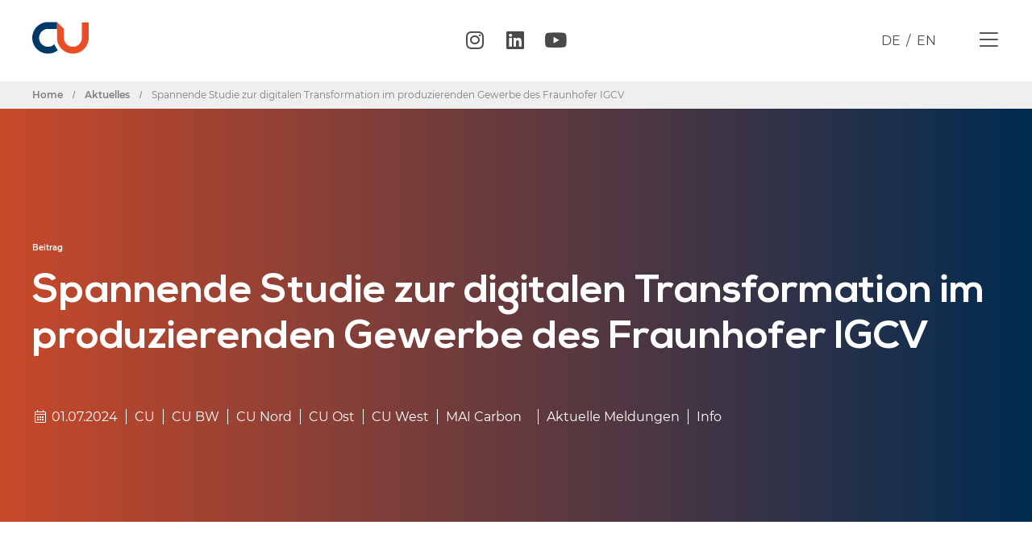

--- FILE ---
content_type: text/html; charset=UTF-8
request_url: https://composites-united.com/spannende-studie-zur-digitalen-transformation-im-produzierenden-gewerbe-des-fraunhofer-igcv/
body_size: 27787
content:
<!doctype html>
<html dir="ltr" lang="de-DE" prefix="og: https://ogp.me/ns#">
<head><style>img.lazy{min-height:1px}</style><link href="https://composites-united.com/wp-content/plugins/w3-total-cache/pub/js/lazyload.min.js" as="script">
	<meta charset="UTF-8">
	<meta name="viewport" content="width=device-width, initial-scale=1">
	<link rel="profile" href="https://gmpg.org/xfn/11">
	<link media="all" href="https://composites-united.com/wp-content/cache/autoptimize/css/autoptimize_6abb93598727e2950e29b3b11cf3f93a.css" rel="stylesheet"><title>Spannende Studie zur digitalen Transformation im produzierenden Gewerbe des Fraunhofer IGCV | Composites United e.V.</title>
<link rel="alternate" hreflang="de" href="https://composites-united.com/spannende-studie-zur-digitalen-transformation-im-produzierenden-gewerbe-des-fraunhofer-igcv/" />
<link rel="alternate" hreflang="x-default" href="https://composites-united.com/spannende-studie-zur-digitalen-transformation-im-produzierenden-gewerbe-des-fraunhofer-igcv/" />

		<!-- All in One SEO 4.7.3.1 - aioseo.com -->
		<meta name="robots" content="max-snippet:-1, max-image-preview:large, max-video-preview:-1" />
		<link rel="canonical" href="https://composites-united.com/spannende-studie-zur-digitalen-transformation-im-produzierenden-gewerbe-des-fraunhofer-igcv/" />
		<meta name="generator" content="All in One SEO (AIOSEO) 4.7.3.1" />
		<meta property="og:locale" content="de_DE" />
		<meta property="og:site_name" content="Composites United e.V." />
		<meta property="og:type" content="article" />
		<meta property="og:title" content="Spannende Studie zur digitalen Transformation im produzierenden Gewerbe des Fraunhofer IGCV | Composites United e.V." />
		<meta property="og:url" content="https://composites-united.com/spannende-studie-zur-digitalen-transformation-im-produzierenden-gewerbe-des-fraunhofer-igcv/" />
		<meta property="og:image" content="https://composites-united.com/wp-content/uploads/2020/04/opengraph.png" />
		<meta property="og:image:secure_url" content="https://composites-united.com/wp-content/uploads/2020/04/opengraph.png" />
		<meta property="og:image:width" content="1920" />
		<meta property="og:image:height" content="1206" />
		<meta property="article:published_time" content="2024-07-01T12:59:38+00:00" />
		<meta property="article:modified_time" content="2024-07-01T13:00:16+00:00" />
		<meta property="article:publisher" content="http://CarbonComposites.eu" />
		<meta name="twitter:card" content="summary_large_image" />
		<meta name="twitter:site" content="@CarbonComposit1" />
		<meta name="twitter:title" content="Spannende Studie zur digitalen Transformation im produzierenden Gewerbe des Fraunhofer IGCV | Composites United e.V." />
		<meta name="twitter:creator" content="@CarbonComposit1" />
		<meta name="twitter:image" content="https://composites-united.com/wp-content/uploads/2020/04/opengraph.png" />
		<script type="application/ld+json" class="aioseo-schema">
			{"@context":"https:\/\/schema.org","@graph":[{"@type":"Article","@id":"https:\/\/composites-united.com\/spannende-studie-zur-digitalen-transformation-im-produzierenden-gewerbe-des-fraunhofer-igcv\/#article","name":"Spannende Studie zur digitalen Transformation im produzierenden Gewerbe des Fraunhofer IGCV | Composites United e.V.","headline":"Spannende Studie zur digitalen Transformation im produzierenden Gewerbe des Fraunhofer IGCV","author":{"@id":"https:\/\/composites-united.com\/author\/vdraegercu\/#author"},"publisher":{"@id":"https:\/\/composites-united.com\/#organization"},"image":{"@type":"ImageObject","url":"https:\/\/composites-united.com\/wp-content\/uploads\/2024\/07\/Banner_Scannen_DE.jpg","@id":"https:\/\/composites-united.com\/spannende-studie-zur-digitalen-transformation-im-produzierenden-gewerbe-des-fraunhofer-igcv\/#articleImage","width":1925,"height":660},"datePublished":"2024-07-01T14:59:38+02:00","dateModified":"2024-07-01T15:00:16+02:00","inLanguage":"de-DE","mainEntityOfPage":{"@id":"https:\/\/composites-united.com\/spannende-studie-zur-digitalen-transformation-im-produzierenden-gewerbe-des-fraunhofer-igcv\/#webpage"},"isPartOf":{"@id":"https:\/\/composites-united.com\/spannende-studie-zur-digitalen-transformation-im-produzierenden-gewerbe-des-fraunhofer-igcv\/#webpage"},"articleSection":"Aktuelle Meldungen, Info, Optional, CU, CU BW, CU Nord, CU Ost, CU West, MAI Carbon"},{"@type":"BreadcrumbList","@id":"https:\/\/composites-united.com\/spannende-studie-zur-digitalen-transformation-im-produzierenden-gewerbe-des-fraunhofer-igcv\/#breadcrumblist","itemListElement":[{"@type":"ListItem","@id":"https:\/\/composites-united.com\/#listItem","position":1,"name":"Zu Hause","item":"https:\/\/composites-united.com\/","nextItem":"https:\/\/composites-united.com\/spannende-studie-zur-digitalen-transformation-im-produzierenden-gewerbe-des-fraunhofer-igcv\/#listItem"},{"@type":"ListItem","@id":"https:\/\/composites-united.com\/spannende-studie-zur-digitalen-transformation-im-produzierenden-gewerbe-des-fraunhofer-igcv\/#listItem","position":2,"name":"Spannende Studie zur digitalen Transformation im produzierenden Gewerbe des Fraunhofer IGCV","previousItem":"https:\/\/composites-united.com\/#listItem"}]},{"@type":"Organization","@id":"https:\/\/composites-united.com\/#organization","name":"Composites United e.V.","url":"https:\/\/composites-united.com\/","logo":{"@type":"ImageObject","url":"https:\/\/composites-united.com\/wp-content\/uploads\/2020\/01\/cu_logo_invers_icon.png","@id":"https:\/\/composites-united.com\/spannende-studie-zur-digitalen-transformation-im-produzierenden-gewerbe-des-fraunhofer-igcv\/#organizationLogo","width":500,"height":280},"image":{"@id":"https:\/\/composites-united.com\/spannende-studie-zur-digitalen-transformation-im-produzierenden-gewerbe-des-fraunhofer-igcv\/#organizationLogo"},"sameAs":["http:\/\/CarbonComposites.eu","https:\/\/twitter.com\/CarbonComposit1"]},{"@type":"Person","@id":"https:\/\/composites-united.com\/author\/vdraegercu\/#author","url":"https:\/\/composites-united.com\/author\/vdraegercu\/","name":"Verena Draeger","image":{"@type":"ImageObject","@id":"https:\/\/composites-united.com\/spannende-studie-zur-digitalen-transformation-im-produzierenden-gewerbe-des-fraunhofer-igcv\/#authorImage","url":"https:\/\/secure.gravatar.com\/avatar\/fb911faf2af97b7cc7d22a5fd44ef567?s=96&d=mm&r=g","width":96,"height":96,"caption":"Verena Draeger"}},{"@type":"WebPage","@id":"https:\/\/composites-united.com\/spannende-studie-zur-digitalen-transformation-im-produzierenden-gewerbe-des-fraunhofer-igcv\/#webpage","url":"https:\/\/composites-united.com\/spannende-studie-zur-digitalen-transformation-im-produzierenden-gewerbe-des-fraunhofer-igcv\/","name":"Spannende Studie zur digitalen Transformation im produzierenden Gewerbe des Fraunhofer IGCV | Composites United e.V.","inLanguage":"de-DE","isPartOf":{"@id":"https:\/\/composites-united.com\/#website"},"breadcrumb":{"@id":"https:\/\/composites-united.com\/spannende-studie-zur-digitalen-transformation-im-produzierenden-gewerbe-des-fraunhofer-igcv\/#breadcrumblist"},"author":{"@id":"https:\/\/composites-united.com\/author\/vdraegercu\/#author"},"creator":{"@id":"https:\/\/composites-united.com\/author\/vdraegercu\/#author"},"datePublished":"2024-07-01T14:59:38+02:00","dateModified":"2024-07-01T15:00:16+02:00"},{"@type":"WebSite","@id":"https:\/\/composites-united.com\/#website","url":"https:\/\/composites-united.com\/","name":"Composites United e.V.","description":"Das Netzwerk","inLanguage":"de-DE","publisher":{"@id":"https:\/\/composites-united.com\/#organization"}}]}
		</script>
		<!-- All in One SEO -->

<link rel='dns-prefetch' href='//code.jquery.com' />
<link rel='dns-prefetch' href='//cdn.jsdelivr.net' />
<link rel="alternate" type="application/rss+xml" title="Composites United e.V. &raquo; Feed" href="https://composites-united.com/feed/" />

<link rel="alternate" type="application/rss+xml" title="Podcast Feed: CU people (MP3 Feed)" href="https://composites-united.com/en/feed/mp3/" />




<link rel='stylesheet' id='slick-style-css' href='//cdn.jsdelivr.net/npm/slick-carousel@1.8.1/slick/slick.css' media='all' />





















<script src="https://code.jquery.com/jquery-3.4.1.min.js" id="jqueryjs-js"></script>
<script src="//code.jquery.com/jquery-migrate-1.2.1.min.js" id="migratejs-js"></script>
<script src="//cdn.jsdelivr.net/npm/vivus@latest/dist/vivus.min.js" id="logo-svg-js"></script>
<script src="//cdn.jsdelivr.net/npm/slick-carousel@1.8.1/slick/slick.min.js" id="slickjs-js"></script>





<script id="borlabs-cookie-prioritize-js-extra">
var borlabsCookiePrioritized = {"domain":"composites-united.com","path":"\/","version":"1","bots":"1","optInJS":{"marketing":{"google-tag-manager":"[base64]\/[base64]"}}};
</script>

<link rel="https://api.w.org/" href="https://composites-united.com/wp-json/" /><link rel="alternate" type="application/json" href="https://composites-united.com/wp-json/wp/v2/posts/39886" /><link rel="EditURI" type="application/rsd+xml" title="RSD" href="https://composites-united.com/xmlrpc.php?rsd" />

<link rel='shortlink' href='https://composites-united.com/?p=39886' />
<link rel="alternate" type="application/json+oembed" href="https://composites-united.com/wp-json/oembed/1.0/embed?url=https%3A%2F%2Fcomposites-united.com%2Fspannende-studie-zur-digitalen-transformation-im-produzierenden-gewerbe-des-fraunhofer-igcv%2F" />
<link rel="alternate" type="text/xml+oembed" href="https://composites-united.com/wp-json/oembed/1.0/embed?url=https%3A%2F%2Fcomposites-united.com%2Fspannende-studie-zur-digitalen-transformation-im-produzierenden-gewerbe-des-fraunhofer-igcv%2F&#038;format=xml" />
<meta name="generator" content="WPML ver:4.6.4 stt:1,3;" />
	<script>var icl_language_code = 'de';</script>
<meta name="generator" content="Elementor 3.14.1; features: a11y_improvements, additional_custom_breakpoints; settings: css_print_method-external, google_font-enabled, font_display-auto">
<!-- Google Tag Manager -->
<script>if('0'==='1'){(function(w,d,s,l,i){w[l]=w[l]||[];w[l].push({"gtm.start":
new Date().getTime(),event:"gtm.js"});var f=d.getElementsByTagName(s)[0],
j=d.createElement(s),dl=l!="dataLayer"?"&l="+l:"";j.async=true;j.src=
"https://www.googletagmanager.com/gtm.js?id="+i+dl;f.parentNode.insertBefore(j,f);
})(window,document,"script","dataLayer","GTM-5KWR2VZT");}</script>
<!-- End Google Tag Manager --><link rel="icon" href="https://composites-united.com/wp-content/uploads/2020/01/favicon-150x150.png" sizes="32x32" />
<link rel="icon" href="https://composites-united.com/wp-content/uploads/2020/01/favicon.png" sizes="192x192" />
<link rel="apple-touch-icon" href="https://composites-united.com/wp-content/uploads/2020/01/favicon.png" />
<meta name="msapplication-TileImage" content="https://composites-united.com/wp-content/uploads/2020/01/favicon.png" />
</head>
<body class="post-template-default single single-post postid-39886 single-format-standard wp-custom-logo elementor-default elementor-kit-4010 elementor-page-1170 elementor-page-477">


<a class="skip-link screen-reader-text" href="#content">Zum Inhalt wechseln</a>

		<div data-elementor-type="header" data-elementor-id="43" class="elementor elementor-43 elementor-location-header" data-elementor-post-type="elementor_library">
					<div class="elementor-section-wrap">
								<section class="elementor-section elementor-top-section elementor-element elementor-element-f9adccc elementor-section-content-middle ado-header-section elementor-section-boxed elementor-section-height-default elementor-section-height-default" data-id="f9adccc" data-element_type="section" data-settings="{&quot;sticky&quot;:&quot;top&quot;,&quot;background_background&quot;:&quot;classic&quot;,&quot;sticky_on&quot;:[&quot;desktop&quot;,&quot;tablet&quot;,&quot;mobile&quot;],&quot;sticky_offset&quot;:0,&quot;sticky_effects_offset&quot;:0}">
						<div class="elementor-container elementor-column-gap-no">
							<div class="elementor-row">
					<div class="elementor-column elementor-col-25 elementor-top-column elementor-element elementor-element-8f58928" data-id="8f58928" data-element_type="column">
			<div class="elementor-column-wrap elementor-element-populated">
							<div class="elementor-widget-wrap">
						<div class="elementor-element elementor-element-ac94502 elementor-view-default elementor-widget elementor-widget-icon" data-id="ac94502" data-element_type="widget" data-widget_type="icon.default">
				<div class="elementor-widget-container">
					<div class="elementor-icon-wrapper">
			<a class="elementor-icon" href="https://composites-united.com">
			<svg xmlns="http://www.w3.org/2000/svg" xmlns:xlink="http://www.w3.org/1999/xlink" id="Ebene_1" x="0px" y="0px" viewBox="0 0 357 200.1" style="enable-background:new 0 0 357 200.1;" xml:space="preserve">

<g>
	<g>
		<path class="st0" d="M156.9,0H100C44.9,0,0,44.9,0,100.1c0,55.2,44.9,100,100,100c23.5,0,45.1-8.1,62.1-21.7    c-9.4-11.3-16.9-24.3-21.8-38.4c-10.3,10.4-24.5,16.8-40.3,16.8c-31.3,0-56.7-25.4-56.7-56.7c0-31.3,25.4-56.7,56.7-56.7H157    L156.9,0L156.9,0z"></path>
		<path class="st1" d="M313.7,1.4v98.7c0,31.3-25.4,56.7-56.7,56.7c-31.3,0-56.7-25.4-56.7-56.7V43.3L157,0v0.1v43.3v56.7    c0,55.2,44.9,100,100,100c55.2,0,100-44.9,100-100V1.4H313.7z"></path>
	</g>
</g>
</svg>			</a>
		</div>
				</div>
				</div>
						</div>
					</div>
		</div>
				<div class="elementor-column elementor-col-25 elementor-top-column elementor-element elementor-element-5c5e9a5" data-id="5c5e9a5" data-element_type="column">
			<div class="elementor-column-wrap elementor-element-populated">
							<div class="elementor-widget-wrap">
						<div class="elementor-element elementor-element-2d70eb1 elementor-hidden-phone elementor-shape-rounded elementor-grid-0 e-grid-align-center elementor-widget elementor-widget-social-icons" data-id="2d70eb1" data-element_type="widget" data-widget_type="social-icons.default">
				<div class="elementor-widget-container">
					<div class="elementor-social-icons-wrapper elementor-grid">
							<span class="elementor-grid-item">
					<a class="elementor-icon elementor-social-icon elementor-social-icon-instagram elementor-repeater-item-ed610af" href="https://www.instagram.com/compositesunited/" target="_blank">
						<span class="elementor-screen-only">Instagram</span>
						<i class="fab fa-instagram"></i>					</a>
				</span>
							<span class="elementor-grid-item">
					<a class="elementor-icon elementor-social-icon elementor-social-icon-linkedin elementor-repeater-item-677c237" href="https://www.linkedin.com/company/composites-united/" target="_blank">
						<span class="elementor-screen-only">Linkedin</span>
						<i class="fab fa-linkedin"></i>					</a>
				</span>
							<span class="elementor-grid-item">
					<a class="elementor-icon elementor-social-icon elementor-social-icon-youtube elementor-repeater-item-2e7b5e7" href="https://www.youtube.com/channel/UCJpi4-UY4UZFgTLXAgiPZ-A" target="_blank">
						<span class="elementor-screen-only">Youtube</span>
						<i class="fab fa-youtube"></i>					</a>
				</span>
					</div>
				</div>
				</div>
						</div>
					</div>
		</div>
				<div class="elementor-column elementor-col-25 elementor-top-column elementor-element elementor-element-1b2d15b ado-language-box" data-id="1b2d15b" data-element_type="column">
			<div class="elementor-column-wrap elementor-element-populated">
							<div class="elementor-widget-wrap">
						<div class="elementor-element elementor-element-bccb0b6 elementor-widget elementor-widget-text-editor" data-id="bccb0b6" data-element_type="widget" data-widget_type="text-editor.default">
				<div class="elementor-widget-container">
								<div class="elementor-text-editor elementor-clearfix">
				
<div class="wpml-ls-statics-shortcode_actions wpml-ls wpml-ls-legacy-list-horizontal">
	<ul><li class="wpml-ls-slot-shortcode_actions wpml-ls-item wpml-ls-item-de wpml-ls-current-language wpml-ls-first-item wpml-ls-item-legacy-list-horizontal">
				<a href="https://composites-united.com/spannende-studie-zur-digitalen-transformation-im-produzierenden-gewerbe-des-fraunhofer-igcv/" class="wpml-ls-link">
                    <span class="wpml-ls-native">DE</span></a>
			</li><li class="wpml-ls-slot-shortcode_actions wpml-ls-item wpml-ls-item-en wpml-ls-last-item wpml-ls-item-legacy-list-horizontal">
				<a href="https://composites-united.com/en/" class="wpml-ls-link">
                    <span class="wpml-ls-native" lang="en">EN</span></a>
			</li></ul>
</div>
					</div>
						</div>
				</div>
						</div>
					</div>
		</div>
				<div class="elementor-column elementor-col-25 elementor-top-column elementor-element elementor-element-68d2737" data-id="68d2737" data-element_type="column">
			<div class="elementor-column-wrap elementor-element-populated">
							<div class="elementor-widget-wrap">
						<div class="elementor-element elementor-element-648a437 ado-menu-toggler elementor-view-default elementor-widget elementor-widget-icon" data-id="648a437" data-element_type="widget" data-widget_type="icon.default">
				<div class="elementor-widget-container">
					<div class="elementor-icon-wrapper">
			<div class="elementor-icon">
			<i aria-hidden="true" class="fal fa-bars"></i>			</div>
		</div>
				</div>
				</div>
						</div>
					</div>
		</div>
								</div>
					</div>
		</section>
							</div>
				</div>
				<div data-elementor-type="single" data-elementor-id="477" class="elementor elementor-477 elementor-5337 elementor-location-single post-39886 post type-post status-publish format-standard hentry category-aktuelle-meldungen category-info maincategory-cu maincategory-cu-bw maincategory-cu-nord maincategory-cu-ost maincategory-cu-west maincategory-mai-carbon" data-elementor-post-type="elementor_library">
					<div class="elementor-section-wrap">
								<section class="elementor-section elementor-top-section elementor-element elementor-element-41d77370 featured_image_wrapper elementor-section-boxed elementor-section-height-default elementor-section-height-default" data-id="41d77370" data-element_type="section" data-settings="{&quot;background_background&quot;:&quot;classic&quot;}">
							<div class="elementor-background-overlay"></div>
							<div class="elementor-container elementor-column-gap-no">
							<div class="elementor-row">
					<div class="elementor-column elementor-col-100 elementor-top-column elementor-element elementor-element-71df1a34" data-id="71df1a34" data-element_type="column">
			<div class="elementor-column-wrap elementor-element-populated">
							<div class="elementor-widget-wrap">
						<div class="elementor-element elementor-element-5c34c95 animated-slow elementor-invisible elementor-widget elementor-widget-heading" data-id="5c34c95" data-element_type="widget" data-settings="{&quot;_animation&quot;:&quot;fadeInDown&quot;}" data-widget_type="heading.default">
				<div class="elementor-widget-container">
			<h2 class="elementor-heading-title elementor-size-default">Beitrag</h2>		</div>
				</div>
				<div class="elementor-element elementor-element-2e52d75a elementor-invisible elementor-widget elementor-widget-heading" data-id="2e52d75a" data-element_type="widget" data-settings="{&quot;_animation&quot;:&quot;fadeInDown&quot;}" data-widget_type="heading.default">
				<div class="elementor-widget-container">
			<h2 class="elementor-heading-title elementor-size-default">Spannende Studie zur digitalen Transformation im produzierenden Gewerbe des Fraunhofer IGCV</h2>		</div>
				</div>
				<section class="elementor-section elementor-inner-section elementor-element elementor-element-64c8aa0 ado-date-wrapper elementor-section-full_width elementor-section-height-default elementor-section-height-default elementor-invisible" data-id="64c8aa0" data-element_type="section" data-settings="{&quot;animation&quot;:&quot;fadeInDown&quot;}">
						<div class="elementor-container elementor-column-gap-no">
							<div class="elementor-row">
					<div class="elementor-column elementor-col-100 elementor-inner-column elementor-element elementor-element-c82d5f4" data-id="c82d5f4" data-element_type="column">
			<div class="elementor-column-wrap elementor-element-populated">
							<div class="elementor-widget-wrap">
						<div class="elementor-element elementor-element-2b5a6ce ado-date1 elementor-widget elementor-widget-text-editor" data-id="2b5a6ce" data-element_type="widget" data-widget_type="text-editor.default">
				<div class="elementor-widget-container">
								<div class="elementor-text-editor elementor-clearfix">
				<i class="fal fa-calendar-alt fa-fw"></i>  01.07.2024					</div>
						</div>
				</div>
				<div class="elementor-element elementor-element-368a0c1 ado-date2 elementor-widget elementor-widget-text-editor" data-id="368a0c1" data-element_type="widget" data-widget_type="text-editor.default">
				<div class="elementor-widget-container">
								<div class="elementor-text-editor elementor-clearfix">
				<span class="ado-tag"><a href="https://composites-united.com/maincategory/cu/" rel="tag">CU</a><a href="https://composites-united.com/maincategory/cu-bw/" rel="tag">CU BW</a><a href="https://composites-united.com/maincategory/cu-nord/" rel="tag">CU Nord</a><a href="https://composites-united.com/maincategory/cu-ost/" rel="tag">CU Ost</a><a href="https://composites-united.com/maincategory/cu-west/" rel="tag">CU West</a><a href="https://composites-united.com/maincategory/mai-carbon/" rel="tag">MAI Carbon</a></span>					</div>
						</div>
				</div>
				<div class="elementor-element elementor-element-a7e14ab ado-date3 elementor-widget elementor-widget-text-editor" data-id="a7e14ab" data-element_type="widget" data-widget_type="text-editor.default">
				<div class="elementor-widget-container">
								<div class="elementor-text-editor elementor-clearfix">
				<span class="ado-tag"><a href="https://composites-united.com/kategorie/aktuelle-meldungen/" rel="tag">Aktuelle Meldungen</a><a href="https://composites-united.com/kategorie/info/" rel="tag">Info</a></span>					</div>
						</div>
				</div>
						</div>
					</div>
		</div>
								</div>
					</div>
		</section>
						</div>
					</div>
		</div>
								</div>
					</div>
		</section>
				<section class="elementor-section elementor-top-section elementor-element elementor-element-65f325b elementor-section-boxed elementor-section-height-default elementor-section-height-default" data-id="65f325b" data-element_type="section" data-settings="{&quot;background_background&quot;:&quot;classic&quot;}">
						<div class="elementor-container elementor-column-gap-default">
							<div class="elementor-row">
					<div class="elementor-column elementor-col-100 elementor-top-column elementor-element elementor-element-2e50ca2" data-id="2e50ca2" data-element_type="column">
			<div class="elementor-column-wrap elementor-element-populated">
							<div class="elementor-widget-wrap">
						<div class="elementor-element elementor-element-26e465e elementor-widget elementor-widget-theme-post-content" data-id="26e465e" data-element_type="widget" data-widget_type="theme-post-content.default">
				<div class="elementor-widget-container">
			<p><strong>Wie ganzheitlich und digital ist die Fabrikplanung?</strong></p>
<p>Zur Beantwortung dieser Frage führt das CU-Mitglied Fraunhofer IGCV aktuell in Kooperation mit vier Beratungs- und Softwareunternehmen eine Studie durch. Um möglichst aussagekräftige Ergebnisse zu erhalten, werden möglichst viele Teilnehmer und Teilnehmerinnen aus dem produzierenden Gewerbe gesucht.</p>
<p>Die Studie umfasst die Beantwortung von 13-17 inhaltlichen Fragen und dauert ca. 7-10 Minuten. Am Ende gibt es für jeden Teilnehmenden die Auswahlmöglichkeit, die Ergebnisse der Studie nach der Auswertung kostenlos zu erhalten.</p>
<p>Die Teilnahme ist anonym und freiwillig noch bis Ende Juli möglich. Alle Daten werden vertraulich behandelt. Die Studie ist unter folgendem Link erreichbar: <a href="https://forms.office.com/e/U7EyDDjPGY" target="_blank" rel="noopener">https://forms.office.com/e/U7EyDDjPGY</a></p>
<p><img fetchpriority="high" decoding="async" class="alignnone wp-image-39889 size-full lazy" src="data:image/svg+xml,%3Csvg%20xmlns='http://www.w3.org/2000/svg'%20viewBox='0%200%201925%20660'%3E%3C/svg%3E" data-src="https://composites-united.com/wp-content/uploads/2024/07/Banner_Scannen_DE.jpg" alt="" width="1925" height="660" data-srcset="https://composites-united.com/wp-content/uploads/2024/07/Banner_Scannen_DE.jpg 1925w, https://composites-united.com/wp-content/uploads/2024/07/Banner_Scannen_DE-300x103.jpg 300w, https://composites-united.com/wp-content/uploads/2024/07/Banner_Scannen_DE-1024x351.jpg 1024w, https://composites-united.com/wp-content/uploads/2024/07/Banner_Scannen_DE-768x263.jpg 768w, https://composites-united.com/wp-content/uploads/2024/07/Banner_Scannen_DE-1536x527.jpg 1536w" data-sizes="(max-width: 1925px) 100vw, 1925px" /></p>
		</div>
				</div>
						</div>
					</div>
		</div>
								</div>
					</div>
		</section>
				<section class="elementor-section elementor-top-section elementor-element elementor-element-a002870 elementor-section-content-top elementor-section-boxed elementor-section-height-default elementor-section-height-default" data-id="a002870" data-element_type="section">
						<div class="elementor-container elementor-column-gap-no">
							<div class="elementor-row">
					<div class="elementor-column elementor-col-100 elementor-top-column elementor-element elementor-element-079cbbd" data-id="079cbbd" data-element_type="column">
			<div class="elementor-column-wrap elementor-element-populated">
							<div class="elementor-widget-wrap">
						<div class="elementor-element elementor-element-5cbb8b5 elementor-widget elementor-widget-ucaddon_cu_meldungsdownloads" data-id="5cbb8b5" data-element_type="widget" data-widget_type="ucaddon_cu_meldungsdownloads.default">
				<div class="elementor-widget-container">
			<!-- start CU Meldungsdownloads -->

			<div class="ado-post-downloads">
    <ul class="ado-post-download-list">
          </ul>
</div>
			<!-- end CU Meldungsdownloads -->		</div>
				</div>
						</div>
					</div>
		</div>
								</div>
					</div>
		</section>
							</div>
				</div>
				<div data-elementor-type="footer" data-elementor-id="87" class="elementor elementor-87 elementor-location-footer" data-elementor-post-type="elementor_library">
					<div class="elementor-section-wrap">
								<section class="elementor-section elementor-top-section elementor-element elementor-element-82af9d0 elementor-section-height-full ado-nav-layer ado-invisible elementor-section-boxed elementor-section-height-default elementor-section-items-middle" data-id="82af9d0" data-element_type="section" data-settings="{&quot;background_background&quot;:&quot;classic&quot;}">
							<div class="elementor-background-overlay"></div>
							<div class="elementor-container elementor-column-gap-no">
							<div class="elementor-row">
					<div class="elementor-column elementor-col-50 elementor-top-column elementor-element elementor-element-f44043d" data-id="f44043d" data-element_type="column">
			<div class="elementor-column-wrap elementor-element-populated">
							<div class="elementor-widget-wrap">
						<div class="elementor-element elementor-element-68b22cd ee-slide-menu-effect--push slidenav ee-slide-menu-direction--left elementor-widget elementor-widget-ee-slide-menu" data-id="68b22cd" data-element_type="widget" data-settings="{&quot;back_text&quot;:&quot; &quot;}" data-widget_type="ee-slide-menu.classic">
				<div class="elementor-widget-container">
					<div class="ee-menu ee-slide-menu">
			<ul id="menu-1-68b22cd" class="ee-menu__menu ee-slide-menu__menu"><li id="menu-item-3224" class="menu-item menu-item-type-post_type menu-item-object-page menu-item-3224 ee-menu__item"><span class="ee-menu__arrow"><i aria-hidden="true" class="fas fa-angle-right"></i></span><a href="https://composites-united.com/ueber-uns/" class="ee-menu__item__link">Über Uns</a></li>
<li id="menu-item-179" class="menu-item menu-item-type-post_type menu-item-object-page menu-item-has-children menu-item-179 ee-menu__item ee-menu__item--has-children"><span class="ee-menu__arrow"><i aria-hidden="true" class="fas fa-angle-right"></i></span><a href="https://composites-united.com/netzwerk/" class="ee-menu__item__link">Netzwerk</a>
<ul class="sub-menu ee-slide-menu__sub-menu ee-menu__sub-menu">
	<li id="menu-item-3261" class="menu-item menu-item-type-custom menu-item-object-custom menu-item-3261 ee-menu__item"><span class="ee-menu__arrow"><i aria-hidden="true" class="fas fa-angle-right"></i></span><a href="/cluster" class="ee-menu__item__link ee-menu__sub-item__link">Cluster</a></li>
	<li id="menu-item-3308" class="menu-item menu-item-type-taxonomy menu-item-object-netzwerk menu-item-3308 ee-menu__item"><span class="ee-menu__arrow"><i aria-hidden="true" class="fas fa-angle-right"></i></span><a href="https://composites-united.com/netzwerk/repraesentanzen/" class="ee-menu__item__link ee-menu__sub-item__link">Repräsentanzen</a></li>
	<li id="menu-item-3257" class="menu-item menu-item-type-post_type_archive menu-item-object-mitglieder menu-item-3257 ee-menu__item"><span class="ee-menu__arrow"><i aria-hidden="true" class="fas fa-angle-right"></i></span><a href="https://composites-united.com/mitglieder/" class="ee-menu__item__link ee-menu__sub-item__link">Mitglieder</a></li>
	<li id="menu-item-3309" class="menu-item menu-item-type-taxonomy menu-item-object-netzwerk menu-item-3309 ee-menu__item"><span class="ee-menu__arrow"><i aria-hidden="true" class="fas fa-angle-right"></i></span><a href="https://composites-united.com/netzwerk/sponsoren/" class="ee-menu__item__link ee-menu__sub-item__link">Sponsoren</a></li>
	<li id="menu-item-3310" class="menu-item menu-item-type-taxonomy menu-item-object-netzwerk menu-item-3310 ee-menu__item"><span class="ee-menu__arrow"><i aria-hidden="true" class="fas fa-angle-right"></i></span><a href="https://composites-united.com/netzwerk/kooperationspartner/" class="ee-menu__item__link ee-menu__sub-item__link">Kooperationen</a></li>
	<li id="menu-item-3305" class="menu-item menu-item-type-taxonomy menu-item-object-netzwerk menu-item-3305 ee-menu__item"><span class="ee-menu__arrow"><i aria-hidden="true" class="fas fa-angle-right"></i></span><a href="https://composites-united.com/netzwerk/gruppen/" class="ee-menu__item__link ee-menu__sub-item__link">Arbeitsgruppen</a></li>
</ul>
</li>
<li id="menu-item-336" class="menu-item menu-item-type-post_type menu-item-object-page menu-item-has-children menu-item-336 ee-menu__item ee-menu__item--has-children"><span class="ee-menu__arrow"><i aria-hidden="true" class="fas fa-angle-right"></i></span><a href="https://composites-united.com/forschung/" class="ee-menu__item__link">Forschung</a>
<ul class="sub-menu ee-slide-menu__sub-menu ee-menu__sub-menu">
	<li id="menu-item-4738" class="menu-item menu-item-type-taxonomy menu-item-object-forschung menu-item-4738 ee-menu__item"><span class="ee-menu__arrow"><i aria-hidden="true" class="fas fa-angle-right"></i></span><a href="https://composites-united.com/forschung/projekte/" class="ee-menu__item__link ee-menu__sub-item__link">Projekte</a></li>
	<li id="menu-item-4740" class="menu-item menu-item-type-custom menu-item-object-custom menu-item-4740 ee-menu__item"><span class="ee-menu__arrow"><i aria-hidden="true" class="fas fa-angle-right"></i></span><a href="/forschung/foerderung" class="ee-menu__item__link ee-menu__sub-item__link">Förderung</a></li>
	<li id="menu-item-10755" class="menu-item menu-item-type-taxonomy menu-item-object-forschung menu-item-10755 ee-menu__item"><span class="ee-menu__arrow"><i aria-hidden="true" class="fas fa-angle-right"></i></span><a href="https://composites-united.com/forschung/kostenkalkulation/" class="ee-menu__item__link ee-menu__sub-item__link">Kostenkalkulation</a></li>
	<li id="menu-item-12498" class="menu-item menu-item-type-post_type menu-item-object-cluster menu-item-12498 ee-menu__item"><span class="ee-menu__arrow"><i aria-hidden="true" class="fas fa-angle-right"></i></span><a href="https://composites-united.com/cluster/cu-leichtbau-forschung/" class="ee-menu__item__link ee-menu__sub-item__link">CU Leichtbau-Forschung</a></li>
	<li id="menu-item-4739" class="menu-item menu-item-type-taxonomy menu-item-object-forschung menu-item-4739 ee-menu__item"><span class="ee-menu__arrow"><i aria-hidden="true" class="fas fa-angle-right"></i></span><a href="https://composites-united.com/forschung/berichte-und-studien/" class="ee-menu__item__link ee-menu__sub-item__link">Berichte &#038; Studien</a></li>
</ul>
</li>
<li id="menu-item-342" class="menu-item menu-item-type-post_type menu-item-object-page menu-item-has-children menu-item-342 ee-menu__item ee-menu__item--has-children"><span class="ee-menu__arrow"><i aria-hidden="true" class="fas fa-angle-right"></i></span><a href="https://composites-united.com/branchen/" class="ee-menu__item__link">Branchen</a>
<ul class="sub-menu ee-slide-menu__sub-menu ee-menu__sub-menu">
	<li id="menu-item-3217" class="menu-item menu-item-type-post_type menu-item-object-branche menu-item-3217 ee-menu__item"><span class="ee-menu__arrow"><i aria-hidden="true" class="fas fa-angle-right"></i></span><a href="https://composites-united.com/branche/automotive/" class="ee-menu__item__link ee-menu__sub-item__link">Automotive</a></li>
	<li id="menu-item-3219" class="menu-item menu-item-type-post_type menu-item-object-branche menu-item-3219 ee-menu__item"><span class="ee-menu__arrow"><i aria-hidden="true" class="fas fa-angle-right"></i></span><a href="https://composites-united.com/branche/bauwesen/" class="ee-menu__item__link ee-menu__sub-item__link">Bauwesen</a></li>
	<li id="menu-item-3216" class="menu-item menu-item-type-post_type menu-item-object-branche menu-item-3216 ee-menu__item"><span class="ee-menu__arrow"><i aria-hidden="true" class="fas fa-angle-right"></i></span><a href="https://composites-united.com/branche/luftfahrt/" class="ee-menu__item__link ee-menu__sub-item__link">Luftfahrt</a></li>
	<li id="menu-item-3220" class="menu-item menu-item-type-post_type menu-item-object-branche menu-item-3220 ee-menu__item"><span class="ee-menu__arrow"><i aria-hidden="true" class="fas fa-angle-right"></i></span><a href="https://composites-united.com/branche/windkraft/" class="ee-menu__item__link ee-menu__sub-item__link">Windkraft</a></li>
	<li id="menu-item-3218" class="menu-item menu-item-type-post_type menu-item-object-branche menu-item-3218 ee-menu__item"><span class="ee-menu__arrow"><i aria-hidden="true" class="fas fa-angle-right"></i></span><a href="https://composites-united.com/branche/maschinenbau/" class="ee-menu__item__link ee-menu__sub-item__link">Maschinenbau</a></li>
	<li id="menu-item-3215" class="menu-item menu-item-type-post_type menu-item-object-branche menu-item-3215 ee-menu__item"><span class="ee-menu__arrow"><i aria-hidden="true" class="fas fa-angle-right"></i></span><a href="https://composites-united.com/branche/medizintechnik/" class="ee-menu__item__link ee-menu__sub-item__link">Medizintechnik</a></li>
	<li id="menu-item-3221" class="menu-item menu-item-type-post_type menu-item-object-branche menu-item-3221 ee-menu__item"><span class="ee-menu__arrow"><i aria-hidden="true" class="fas fa-angle-right"></i></span><a href="https://composites-united.com/branche/sport/" class="ee-menu__item__link ee-menu__sub-item__link">Sport</a></li>
</ul>
</li>
<li id="menu-item-3225" class="menu-item menu-item-type-post_type menu-item-object-page menu-item-3225 ee-menu__item"><span class="ee-menu__arrow"><i aria-hidden="true" class="fas fa-angle-right"></i></span><a href="https://composites-united.com/bildung/" class="ee-menu__item__link">Bildung</a></li>
<li id="menu-item-3234" class="menu-item menu-item-type-post_type menu-item-object-page menu-item-3234 ee-menu__item"><span class="ee-menu__arrow"><i aria-hidden="true" class="fas fa-angle-right"></i></span><a href="https://composites-united.com/kontakt/" class="ee-menu__item__link">Kontakt</a></li>
</ul>		</div>		</div>
				</div>
				<div class="elementor-element elementor-element-11872a7 ado-invisible elementor-widget elementor-widget-ucaddon_cluster_nav" data-id="11872a7" data-element_type="widget" id="clusters" data-widget_type="ucaddon_cluster_nav.default">
				<div class="elementor-widget-container">
			<!-- start Cluster Nav -->

				<ul class="ado-cluster-nav">
			      <li class="ado-cluster-nav-entry">
        <a href="https://composites-united.com/cluster/cu-leichtbau-forschung/">
          CU Leichtbau-Forschung <i class="fal fa-chevron-right"></i>
        </a>
      </li>
	
	      <li class="ado-cluster-nav-entry">
        <a href="https://composites-united.com/cluster/cu-nord/">
          CU Nord <i class="fal fa-chevron-right"></i>
        </a>
      </li>
	
	      <li class="ado-cluster-nav-entry">
        <a href="https://composites-united.com/cluster/cu-west/">
          CU West <i class="fal fa-chevron-right"></i>
        </a>
      </li>
	
	      <li class="ado-cluster-nav-entry">
        <a href="https://composites-united.com/cluster/cu-bau/">
          CU Bau <i class="fal fa-chevron-right"></i>
        </a>
      </li>
	
	      <li class="ado-cluster-nav-entry">
        <a href="https://composites-united.com/cluster/cu-austria/">
          CU Austria <i class="fal fa-chevron-right"></i>
        </a>
      </li>
	
	      <li class="ado-cluster-nav-entry">
        <a href="https://composites-united.com/cluster/cu-ost/">
          CU Ost <i class="fal fa-chevron-right"></i>
        </a>
      </li>
	
	      <li class="ado-cluster-nav-entry">
        <a href="https://composites-united.com/cluster/cu-bw/">
          CU BW <i class="fal fa-chevron-right"></i>
        </a>
      </li>
	
	      <li class="ado-cluster-nav-entry">
        <a href="https://composites-united.com/cluster/cu-switzerland/">
          CU Switzerland <i class="fal fa-chevron-right"></i>
        </a>
      </li>
	
	      <li class="ado-cluster-nav-entry">
        <a href="https://composites-united.com/cluster/ceramic-composites/">
          Ceramic Composites <i class="fal fa-chevron-right"></i>
        </a>
      </li>
	
	      <li class="ado-cluster-nav-entry">
        <a href="https://composites-united.com/cluster/mai-carbon/">
          MAI Carbon <i class="fal fa-chevron-right"></i>
        </a>
      </li>
	

	</ul>

			<!-- end Cluster Nav -->		</div>
				</div>
				<div class="elementor-element elementor-element-2ea4afe ado-invisible elementor-widget elementor-widget-ucaddon_non_cluster_nav_copy" data-id="2ea4afe" data-element_type="widget" id="branchen" data-widget_type="ucaddon_non_cluster_nav_copy.default">
				<div class="elementor-widget-container">
			<!-- start NonCluster Nav -->

			
			<!-- end NonCluster Nav -->		</div>
				</div>
				<div class="elementor-element elementor-element-6c11583 ado-invisible  elementor-widget elementor-widget-ucaddon_non_cluster_nav_copy" data-id="6c11583" data-element_type="widget" id="ags" data-widget_type="ucaddon_non_cluster_nav_copy.default">
				<div class="elementor-widget-container">
			<!-- start NonCluster Nav -->

			
			<!-- end NonCluster Nav -->		</div>
				</div>
				<div class="elementor-element elementor-element-f3a78e1 ado-invisible  elementor-widget elementor-widget-ucaddon_non_cluster_nav_copy" data-id="f3a78e1" data-element_type="widget" id="projects" data-widget_type="ucaddon_non_cluster_nav_copy.default">
				<div class="elementor-widget-container">
			<!-- start NonCluster Nav -->

				<ul class="ado-cluster-nav" id="clusters">
		<li class="ado-cluster-nav-entry">
  <a href="https://composites-united.com/projects/mai-refibertech/">
    MAI ReFiberTech <i class="fal fa-chevron-right"></i>
  </a>
</li>
<li class="ado-cluster-nav-entry">
  <a href="https://composites-united.com/projects/mai-osaka/">
    MAI OSAKA <i class="fal fa-chevron-right"></i>
  </a>
</li>
<li class="ado-cluster-nav-entry">
  <a href="https://composites-united.com/projects/cu-connect/">
    CU connect <i class="fal fa-chevron-right"></i>
  </a>
</li>
<li class="ado-cluster-nav-entry">
  <a href="https://composites-united.com/projects/mai-mmx-bay/">
    MAI MMX BAY <i class="fal fa-chevron-right"></i>
  </a>
</li>
<li class="ado-cluster-nav-entry">
  <a href="https://composites-united.com/projects/mai-nano/">
    MAI Nano <i class="fal fa-chevron-right"></i>
  </a>
</li>
<li class="ado-cluster-nav-entry">
  <a href="https://composites-united.com/projects/digipass/">
    DigiPass <i class="fal fa-chevron-right"></i>
  </a>
</li>
<li class="ado-cluster-nav-entry">
  <a href="https://composites-united.com/projects/cu-greenceramic/">
    GreenCeramic <i class="fal fa-chevron-right"></i>
  </a>
</li>
<li class="ado-cluster-nav-entry">
  <a href="https://composites-united.com/projects/resc4eu/">
    ResC4EU – Resilient Supply Chains for Europe <i class="fal fa-chevron-right"></i>
  </a>
</li>
<li class="ado-cluster-nav-entry">
  <a href="https://composites-united.com/projects/syntral-weiterbildung-bei-dir/">
    syntral – Weiterbildung bei Dir <i class="fal fa-chevron-right"></i>
  </a>
</li>
<li class="ado-cluster-nav-entry">
  <a href="https://composites-united.com/projects/syntral-shared-factory-industriecampus/">
    syntral – Shared Factory-Industriecampus <i class="fal fa-chevron-right"></i>
  </a>
</li>
<li class="ado-cluster-nav-entry">
  <a href="https://composites-united.com/projects/syntral-lautrans/">
    syntral – LauTrans <i class="fal fa-chevron-right"></i>
  </a>
</li>
<li class="ado-cluster-nav-entry">
  <a href="https://composites-united.com/projects/cu-maschinelles-sehen-carbon-composites/">
    CU Maschinelles Sehen Carbon Composites <i class="fal fa-chevron-right"></i>
  </a>
</li>
<li class="ado-cluster-nav-entry">
  <a href="https://composites-united.com/projects/leichtbau-allianz-baden-wuerttemberg/">
    Leichtbau-Allianz Baden-Württemberg <i class="fal fa-chevron-right"></i>
  </a>
</li>
<li class="ado-cluster-nav-entry">
  <a href="https://composites-united.com/projects/mai-rigatoni/">
    MAI Rigatoni <i class="fal fa-chevron-right"></i>
  </a>
</li>
<li class="ado-cluster-nav-entry">
  <a href="https://composites-united.com/projects/lt4b/">
    LT4B <i class="fal fa-chevron-right"></i>
  </a>
</li>
<li class="ado-cluster-nav-entry">
  <a href="https://composites-united.com/projects/mint4future/">
    MINT4Future <i class="fal fa-chevron-right"></i>
  </a>
</li>
<li class="ado-cluster-nav-entry">
  <a href="https://composites-united.com/projects/mai-hoca/">
    MAI HoCa <i class="fal fa-chevron-right"></i>
  </a>
</li>
<li class="ado-cluster-nav-entry">
  <a href="https://composites-united.com/projects/syntral-synergetischer-transferraum-lausitz-die-traum-initiative/">
    syntral - Synergetischer Transferraum Lausitz <i class="fal fa-chevron-right"></i>
  </a>
</li>
<li class="ado-cluster-nav-entry">
  <a href="https://composites-united.com/projects/cu-versiert/">
    CU Versiert <i class="fal fa-chevron-right"></i>
  </a>
</li>
<li class="ado-cluster-nav-entry">
  <a href="https://composites-united.com/projects/leichtbau-made-in-berlin/">
    Leichtbau made in Berlin <i class="fal fa-chevron-right"></i>
  </a>
</li>
<li class="ado-cluster-nav-entry">
  <a href="https://composites-united.com/projects/jugend-macht-mint/">
    Jugend Macht MI(N)T! <i class="fal fa-chevron-right"></i>
  </a>
</li>
<li class="ado-cluster-nav-entry">
  <a href="https://composites-united.com/projects/cu-pulwerk/">
    CU PulWerk <i class="fal fa-chevron-right"></i>
  </a>
</li>
<li class="ado-cluster-nav-entry">
  <a href="https://composites-united.com/projects/hymatplus/">
    HyMatPLUS <i class="fal fa-chevron-right"></i>
  </a>
</li>
<li class="ado-cluster-nav-entry">
  <a href="https://composites-united.com/projects/mai-smart-composites/">
    MAI Smart Composites <i class="fal fa-chevron-right"></i>
  </a>
</li>
<li class="ado-cluster-nav-entry">
  <a href="https://composites-united.com/projects/mai-trainet-siat/">
    MAI TraiNET - SIAT <i class="fal fa-chevron-right"></i>
  </a>
</li>
<li class="ado-cluster-nav-entry">
  <a href="https://composites-united.com/projects/flechtcmc-2/">
    FlechtCMC <i class="fal fa-chevron-right"></i>
  </a>
</li>
<li class="ado-cluster-nav-entry">
  <a href="https://composites-united.com/projects/cmc-sandwich-2/">
    CMC-Sandwich <i class="fal fa-chevron-right"></i>
  </a>
</li>
<li class="ado-cluster-nav-entry">
  <a href="https://composites-united.com/projects/mai-scrap-sero/">
    MAI Scrap SeRO <i class="fal fa-chevron-right"></i>
  </a>
</li>
<li class="ado-cluster-nav-entry">
  <a href="https://composites-united.com/projects/mai-ispan/">
    MAI iSpan <i class="fal fa-chevron-right"></i>
  </a>
</li>
<li class="ado-cluster-nav-entry">
  <a href="https://composites-united.com/projects/cmc-enviro/">
    CU EcoCeramic <i class="fal fa-chevron-right"></i>
  </a>
</li>
<li class="ado-cluster-nav-entry">
  <a href="https://composites-united.com/projects/mai-compcar/">
    MAI CompCar <i class="fal fa-chevron-right"></i>
  </a>
</li>
<li class="ado-cluster-nav-entry">
  <a href="https://composites-united.com/projects/greenoffshoretech/">
    GreenOffshoreTech <i class="fal fa-chevron-right"></i>
  </a>
</li>
<li class="ado-cluster-nav-entry">
  <a href="https://composites-united.com/projects/flechtcmc/">
    FlechtCMC <i class="fal fa-chevron-right"></i>
  </a>
</li>
<li class="ado-cluster-nav-entry">
  <a href="https://composites-united.com/projects/cmc-sandwich/">
    CMC-Sandwich <i class="fal fa-chevron-right"></i>
  </a>
</li>
<li class="ado-cluster-nav-entry">
  <a href="https://composites-united.com/projects/datacut2/">
    DATACUT2 <i class="fal fa-chevron-right"></i>
  </a>
</li>
<li class="ado-cluster-nav-entry">
  <a href="https://composites-united.com/projects/ocmc-auslagerung/">
    OCMC Auslagerung <i class="fal fa-chevron-right"></i>
  </a>
</li>
<li class="ado-cluster-nav-entry">
  <a href="https://composites-united.com/projects/join-cmc/">
    Join-CMC <i class="fal fa-chevron-right"></i>
  </a>
</li>
<li class="ado-cluster-nav-entry">
  <a href="https://composites-united.com/projects/3d-gewebe/">
    3D Gewebe <i class="fal fa-chevron-right"></i>
  </a>
</li>
<li class="ado-cluster-nav-entry">
  <a href="https://composites-united.com/projects/sic-naehfaeden/">
    SiC Nähfäden <i class="fal fa-chevron-right"></i>
  </a>
</li>
<li class="ado-cluster-nav-entry">
  <a href="https://composites-united.com/projects/robrake/">
    RoBrake <i class="fal fa-chevron-right"></i>
  </a>
</li>
<li class="ado-cluster-nav-entry">
  <a href="https://composites-united.com/projects/cool-cmc/">
    COOL CMC <i class="fal fa-chevron-right"></i>
  </a>
</li>
<li class="ado-cluster-nav-entry">
  <a href="https://composites-united.com/projects/schall-zfp/">
    Schall-ZfP <i class="fal fa-chevron-right"></i>
  </a>
</li>
<li class="ado-cluster-nav-entry">
  <a href="https://composites-united.com/projects/c-sic-hybridgarn/">
    C/SiC + Hybridgarn <i class="fal fa-chevron-right"></i>
  </a>
</li>
<li class="ado-cluster-nav-entry">
  <a href="https://composites-united.com/projects/feedstockdesign-ocmc-cim/">
    Feedstockdesign OCMC-CIM <i class="fal fa-chevron-right"></i>
  </a>
</li>
<li class="ado-cluster-nav-entry">
  <a href="https://composites-united.com/projects/mai-cemcut/">
    MAI CeMCut <i class="fal fa-chevron-right"></i>
  </a>
</li>
<li class="ado-cluster-nav-entry">
  <a href="https://composites-united.com/projects/mai-oekocap/">
    MAI ÖkoCaP <i class="fal fa-chevron-right"></i>
  </a>
</li>
<li class="ado-cluster-nav-entry">
  <a href="https://composites-united.com/projects/cu-kss/">
    CU KSS <i class="fal fa-chevron-right"></i>
  </a>
</li>
<li class="ado-cluster-nav-entry">
  <a href="https://composites-united.com/projects/mai-em-shield/">
    MAI EM-Shield <i class="fal fa-chevron-right"></i>
  </a>
</li>
<li class="ado-cluster-nav-entry">
  <a href="https://composites-united.com/projects/pultix/">
    Pultix <i class="fal fa-chevron-right"></i>
  </a>
</li>
<li class="ado-cluster-nav-entry">
  <a href="https://composites-united.com/projects/mai-cf-pyro/">
    MAI CF-Pyro <i class="fal fa-chevron-right"></i>
  </a>
</li>
<li class="ado-cluster-nav-entry">
  <a href="https://composites-united.com/projects/fiberbuild/">
    FiberBuild <i class="fal fa-chevron-right"></i>
  </a>
</li>
<li class="ado-cluster-nav-entry">
  <a href="https://composites-united.com/projects/mai-kss/">
    MAI KSS <i class="fal fa-chevron-right"></i>
  </a>
</li>
<li class="ado-cluster-nav-entry">
  <a href="https://composites-united.com/projects/hiper/">
    HiPeR <i class="fal fa-chevron-right"></i>
  </a>
</li>
<li class="ado-cluster-nav-entry">
  <a href="https://composites-united.com/projects/thermopros/">
    ThermoPros <i class="fal fa-chevron-right"></i>
  </a>
</li>
<li class="ado-cluster-nav-entry">
  <a href="https://composites-united.com/projects/interspin/">
    InterSpiN <i class="fal fa-chevron-right"></i>
  </a>
</li>
<li class="ado-cluster-nav-entry">
  <a href="https://composites-united.com/projects/knmp/">
    KNMP <i class="fal fa-chevron-right"></i>
  </a>
</li>
<li class="ado-cluster-nav-entry">
  <a href="https://composites-united.com/projects/mm3d/">
    MM3D <i class="fal fa-chevron-right"></i>
  </a>
</li>
<li class="ado-cluster-nav-entry">
  <a href="https://composites-united.com/projects/mai-cc4-carina/">
    MAI CC4 CaRinA <i class="fal fa-chevron-right"></i>
  </a>
</li>
<li class="ado-cluster-nav-entry">
  <a href="https://composites-united.com/projects/mai-cafee/">
    MAI CaFeE <i class="fal fa-chevron-right"></i>
  </a>
</li>
<li class="ado-cluster-nav-entry">
  <a href="https://composites-united.com/projects/mai-sandwich/">
    MAI Sandwich <i class="fal fa-chevron-right"></i>
  </a>
</li>
<li class="ado-cluster-nav-entry">
  <a href="https://composites-united.com/projects/mai-enviro-2-0/">
    MAI Enviro 2.0 <i class="fal fa-chevron-right"></i>
  </a>
</li>
<li class="ado-cluster-nav-entry">
  <a href="https://composites-united.com/projects/mai-polymer/">
    MAI Polymer <i class="fal fa-chevron-right"></i>
  </a>
</li>
<li class="ado-cluster-nav-entry">
  <a href="https://composites-united.com/projects/mai-speed/">
    MAI Speed <i class="fal fa-chevron-right"></i>
  </a>
</li>
<li class="ado-cluster-nav-entry">
  <a href="https://composites-united.com/projects/mai-green/">
    MAI Green <i class="fal fa-chevron-right"></i>
  </a>
</li>
<li class="ado-cluster-nav-entry">
  <a href="https://composites-united.com/projects/mai-recycling/">
    MAI Recycling <i class="fal fa-chevron-right"></i>
  </a>
</li>
<li class="ado-cluster-nav-entry">
  <a href="https://composites-united.com/projects/mai-cc4-hybrid/">
    MAI CC4 Hybrid <i class="fal fa-chevron-right"></i>
  </a>
</li>
<li class="ado-cluster-nav-entry">
  <a href="https://composites-united.com/projects/mai-impact/">
    MAI Impact <i class="fal fa-chevron-right"></i>
  </a>
</li>
<li class="ado-cluster-nav-entry">
  <a href="https://composites-united.com/projects/mai-form/">
    MAI Form <i class="fal fa-chevron-right"></i>
  </a>
</li>
<li class="ado-cluster-nav-entry">
  <a href="https://composites-united.com/projects/mai-zfp/">
    MAI ZFP <i class="fal fa-chevron-right"></i>
  </a>
</li>
<li class="ado-cluster-nav-entry">
  <a href="https://composites-united.com/projects/mai-last/">
    MAI Last <i class="fal fa-chevron-right"></i>
  </a>
</li>
<li class="ado-cluster-nav-entry">
  <a href="https://composites-united.com/projects/mai-design/">
    MAI Design <i class="fal fa-chevron-right"></i>
  </a>
</li>
<li class="ado-cluster-nav-entry">
  <a href="https://composites-united.com/projects/mai-digiwork/">
    MAI digi@work <i class="fal fa-chevron-right"></i>
  </a>
</li>
<li class="ado-cluster-nav-entry">
  <a href="https://composites-united.com/projects/mai-schulprogramm/">
    MAI Schulprogramm <i class="fal fa-chevron-right"></i>
  </a>
</li>
<li class="ado-cluster-nav-entry">
  <a href="https://composites-united.com/projects/bildung-4-0-fuer-kmu/">
    Bildung 4.0 für KMU <i class="fal fa-chevron-right"></i>
  </a>
</li>
<li class="ado-cluster-nav-entry">
  <a href="https://composites-united.com/projects/mai-job/">
    MAI Job <i class="fal fa-chevron-right"></i>
  </a>
</li>
<li class="ado-cluster-nav-entry">
  <a href="https://composites-united.com/projects/mai-2-0/">
    MAI 2.0 <i class="fal fa-chevron-right"></i>
  </a>
</li>
<li class="ado-cluster-nav-entry">
  <a href="https://composites-united.com/projects/mai-bildung/">
    MAI Bildung <i class="fal fa-chevron-right"></i>
  </a>
</li>
<li class="ado-cluster-nav-entry">
  <a href="https://composites-united.com/projects/mai-iteck/">
    MAI iTeCK <i class="fal fa-chevron-right"></i>
  </a>
</li>
<li class="ado-cluster-nav-entry">
  <a href="https://composites-united.com/projects/mai-ibic/">
    MAI iBIC <i class="fal fa-chevron-right"></i>
  </a>
</li>
<li class="ado-cluster-nav-entry">
  <a href="https://composites-united.com/projects/rcf-mobil/">
    rCF-Mobil <i class="fal fa-chevron-right"></i>
  </a>
</li>
<li class="ado-cluster-nav-entry">
  <a href="https://composites-united.com/projects/mai-cc4-hybcar/">
    MAI CC4 HybCar <i class="fal fa-chevron-right"></i>
  </a>
</li>
<li class="ado-cluster-nav-entry">
  <a href="https://composites-united.com/projects/mai-span/">
    MAI Span <i class="fal fa-chevron-right"></i>
  </a>
</li>
<li class="ado-cluster-nav-entry">
  <a href="https://composites-united.com/projects/mai-multiskelett/">
    MAI Multiskelett <i class="fal fa-chevron-right"></i>
  </a>
</li>
<li class="ado-cluster-nav-entry">
  <a href="https://composites-united.com/projects/mai-re-car/">
    MAI Re-car <i class="fal fa-chevron-right"></i>
  </a>
</li>
<li class="ado-cluster-nav-entry">
  <a href="https://composites-united.com/projects/mai-autopreg/">
    MAI AutoPreg <i class="fal fa-chevron-right"></i>
  </a>
</li>
<li class="ado-cluster-nav-entry">
  <a href="https://composites-united.com/projects/mai-zpr/">
    MAI ZPR <i class="fal fa-chevron-right"></i>
  </a>
</li>
<li class="ado-cluster-nav-entry">
  <a href="https://composites-united.com/projects/mai-hiras-handle/">
    MAI Hiras + Handle <i class="fal fa-chevron-right"></i>
  </a>
</li>
<li class="ado-cluster-nav-entry">
  <a href="https://composites-united.com/projects/mai-tank/">
    MAI Tank <i class="fal fa-chevron-right"></i>
  </a>
</li>
<li class="ado-cluster-nav-entry">
  <a href="https://composites-united.com/projects/mai-profil/">
    MAI Profil <i class="fal fa-chevron-right"></i>
  </a>
</li>
<li class="ado-cluster-nav-entry">
  <a href="https://composites-united.com/projects/mai-robust/">
    MAI Robust <i class="fal fa-chevron-right"></i>
  </a>
</li>
<li class="ado-cluster-nav-entry">
  <a href="https://composites-united.com/projects/mai-preform-2-0/">
    MAI Preform 2.0 <i class="fal fa-chevron-right"></i>
  </a>
</li>
<li class="ado-cluster-nav-entry">
  <a href="https://composites-united.com/projects/mai-procut/">
    MAI ProCut <i class="fal fa-chevron-right"></i>
  </a>
</li>
<li class="ado-cluster-nav-entry">
  <a href="https://composites-united.com/projects/mai-skelett/">
    MAI Skelett <i class="fal fa-chevron-right"></i>
  </a>
</li>
<li class="ado-cluster-nav-entry">
  <a href="https://composites-united.com/projects/mai-pull/">
    MAI Pull <i class="fal fa-chevron-right"></i>
  </a>
</li>
<li class="ado-cluster-nav-entry">
  <a href="https://composites-united.com/projects/mai-sfe/">
    MAI SFE <i class="fal fa-chevron-right"></i>
  </a>
</li>
<li class="ado-cluster-nav-entry">
  <a href="https://composites-united.com/projects/mai-pop/">
    MAI Pop <i class="fal fa-chevron-right"></i>
  </a>
</li>
<li class="ado-cluster-nav-entry">
  <a href="https://composites-united.com/projects/mai-plast/">
    MAI Plast <i class="fal fa-chevron-right"></i>
  </a>
</li>
<li class="ado-cluster-nav-entry">
  <a href="https://composites-united.com/projects/hochleistungsfaserverbund/">
    Hochleistungsfaserverbund <i class="fal fa-chevron-right"></i>
  </a>
</li>
<li class="ado-cluster-nav-entry">
  <a href="https://composites-united.com/projects/mai-tai/">
    MAI TAI <i class="fal fa-chevron-right"></i>
  </a>
</li>
<li class="ado-cluster-nav-entry">
  <a href="https://composites-united.com/projects/mai-q-fast/">
    MAI Q-fast <i class="fal fa-chevron-right"></i>
  </a>
</li>
<li class="ado-cluster-nav-entry">
  <a href="https://composites-united.com/projects/mai-ucb/">
    MAI UCB <i class="fal fa-chevron-right"></i>
  </a>
</li>
<li class="ado-cluster-nav-entry">
  <a href="https://composites-united.com/projects/mai-recytape/">
    MAI RecyTape <i class="fal fa-chevron-right"></i>
  </a>
</li>
<li class="ado-cluster-nav-entry">
  <a href="https://composites-united.com/projects/mai-enviro/">
    MAI Enviro <i class="fal fa-chevron-right"></i>
  </a>
</li>
<li class="ado-cluster-nav-entry">
  <a href="https://composites-united.com/projects/mai-cc4-fastmove/">
    MAI CC4 FastMove <i class="fal fa-chevron-right"></i>
  </a>
</li>
<li class="ado-cluster-nav-entry">
  <a href="https://composites-united.com/projects/mai-maro/">
    MAI MaRo <i class="fal fa-chevron-right"></i>
  </a>
</li>
<li class="ado-cluster-nav-entry">
  <a href="https://composites-united.com/projects/mai-fo/">
    MAI Fo <i class="fal fa-chevron-right"></i>
  </a>
</li>
<li class="ado-cluster-nav-entry">
  <a href="https://composites-united.com/projects/multiform/">
    MultiForm <i class="fal fa-chevron-right"></i>
  </a>
</li>

	</ul>

			<!-- end NonCluster Nav -->		</div>
				</div>
				<div class="elementor-element elementor-element-b6a7ed9 elementor-search-form--skin-classic elementor-search-form--button-type-icon elementor-search-form--icon-search elementor-widget elementor-widget-search-form" data-id="b6a7ed9" data-element_type="widget" data-settings="{&quot;skin&quot;:&quot;classic&quot;}" data-widget_type="search-form.default">
				<div class="elementor-widget-container">
					<form class="elementor-search-form" action="https://composites-united.com" method="get" role="search">
									<div class="elementor-search-form__container">
				<label class="elementor-screen-only" for="elementor-search-form-b6a7ed9">Suche</label>

				
				<input id="elementor-search-form-b6a7ed9" placeholder="Suche..." class="elementor-search-form__input" type="search" name="s" value="">
				<input type='hidden' name='lang' value='de' />
									<button class="elementor-search-form__submit" type="submit" aria-label="Suche">
													<i aria-hidden="true" class="fas fa-search"></i>							<span class="elementor-screen-only">Suche</span>
											</button>
				
							</div>
		</form>
				</div>
				</div>
				<div class="elementor-element elementor-element-e0c5b08 e-grid-align-left e-grid-align-mobile-center elementor-shape-rounded elementor-grid-0 elementor-widget elementor-widget-social-icons" data-id="e0c5b08" data-element_type="widget" data-widget_type="social-icons.default">
				<div class="elementor-widget-container">
					<div class="elementor-social-icons-wrapper elementor-grid">
							<span class="elementor-grid-item">
					<a class="elementor-icon elementor-social-icon elementor-social-icon-instagram elementor-repeater-item-019a88a" href="https://www.instagram.com/compositesunited/" target="_blank">
						<span class="elementor-screen-only">Instagram</span>
						<i class="fab fa-instagram"></i>					</a>
				</span>
							<span class="elementor-grid-item">
					<a class="elementor-icon elementor-social-icon elementor-social-icon-linkedin elementor-repeater-item-cf3ebf0" href="https://www.linkedin.com/company/composites-united/" target="_blank">
						<span class="elementor-screen-only">Linkedin</span>
						<i class="fab fa-linkedin"></i>					</a>
				</span>
							<span class="elementor-grid-item">
					<a class="elementor-icon elementor-social-icon elementor-social-icon-twitter elementor-repeater-item-a6346d6" href="https://twitter.com/CompositeUnited" target="_blank">
						<span class="elementor-screen-only">Twitter</span>
						<i class="fab fa-twitter"></i>					</a>
				</span>
							<span class="elementor-grid-item">
					<a class="elementor-icon elementor-social-icon elementor-social-icon-youtube elementor-repeater-item-cccf82c" href="https://www.youtube.com/channel/UCJpi4-UY4UZFgTLXAgiPZ-A" target="_blank">
						<span class="elementor-screen-only">Youtube</span>
						<i class="fab fa-youtube"></i>					</a>
				</span>
					</div>
				</div>
				</div>
						</div>
					</div>
		</div>
				<div class="elementor-column elementor-col-50 elementor-top-column elementor-element elementor-element-dafe3c0 elementor-hidden-tablet elementor-hidden-phone" data-id="dafe3c0" data-element_type="column">
			<div class="elementor-column-wrap elementor-element-populated">
							<div class="elementor-widget-wrap">
						<div class="elementor-element elementor-element-f122893 elementor-widget elementor-widget-heading" data-id="f122893" data-element_type="widget" data-widget_type="heading.default">
				<div class="elementor-widget-container">
			<h2 class="elementor-heading-title elementor-size-default"><a href="/termine-und-events/">TERMINE & EVENTS</a></h2>		</div>
				</div>
				<div class="elementor-element elementor-element-0a34add navevents elementor-widget elementor-widget-ucaddon_cu_events_termine" data-id="0a34add" data-element_type="widget" data-widget_type="ucaddon_cu_events_termine.default">
				<div class="elementor-widget-container">
			<!-- start CU Events &amp; Termine -->

			  <div class="ado-datelist-wrapper">
     <ul class="ado-datelist">
              		























































































































































































































































  <li class="ado-dateitem">
    <a href="https://composites-united.com/events/zukuenfte-webinar-vom-bmwe-innovationen-voranbringen-mit-den-eic-foerderinstrumenten-zum-markterfolg/">
      <div class="ado-row">
        <p>22.01.2026</p>
        <p class="ado-cat">
                    <span>CU</span><br>
                  </p>
        <p class="ado-cat">
                    <span></span>
        </p>
      </div>
      <p>Zukünfte-Webinar vom BMWE: Innovationen voranbringen – mit den EIC-Förderinstrumenten zum Markterfolg</p>
    </a>
  </li>

  <li class="ado-dateitem">
    <a href="https://composites-united.com/events/webseminar-sicherheits-und-verteidigungsindustrie-einfuehrung-in-die-svi-connect-plattform/">
      <div class="ado-row">
        <p>27.01.2026</p>
        <p class="ado-cat">
                    <span>Ceramic Composites</span><br>
                    <span>CU</span><br>
                    <span>CU Bau</span><br>
                    <span>CU BW</span><br>
                    <span>CU Nord</span><br>
                    <span>CU Ost</span><br>
                    <span>CU West</span><br>
                    <span>MAI Carbon</span><br>
                  </p>
        <p class="ado-cat">
                    <span></span>
        </p>
      </div>
      <p>Webseminar: Sicherheits- und Verteidigungsindustrie - Einführung in die SVI-Connect Plattform</p>
    </a>
  </li>

  <li class="ado-dateitem">
    <a href="https://composites-united.com/events/sitzung-der-ag-smc-in-hochleistungsanwendungen/">
      <div class="ado-row">
        <p>28.01.2026</p>
        <p class="ado-cat">
                    <span>CU</span><br>
                    <span>CU Ost</span><br>
                  </p>
        <p class="ado-cat">
                    <span></span>
        </p>
      </div>
      <p>Sitzung der AG "SMC in Hochleistungsanwendungen"</p>
    </a>
  </li>

  <li class="ado-dateitem">
    <a href="https://composites-united.com/events/shared-factory-projektwerkstatt/">
      <div class="ado-row">
        <p>29.01.2026</p>
        <p class="ado-cat">
                    <span>CU</span><br>
                    <span>CU Ost</span><br>
                  </p>
        <p class="ado-cat">
                    <span></span>
        </p>
      </div>
      <p>Shared Factory Projektwerkstatt - </br>Möglichkeiten des Sh@re!-Technologieportals  für die regionale Industrie</p>
    </a>
  </li>

  <li class="ado-dateitem">
    <a href="https://composites-united.com/events/nortec-fachmesse-fuer-produktion/">
      <div class="ado-row">
        <p>03.02.2026
        	          		<span> -<br>05.02.2026</span>  
			        </p>
        <p class="ado-cat">
                    <span>CU</span><br>
                    <span>CU Nord</span><br>
                  </p>
        <p class="ado-cat">
                    <span></span><br>
        </p>
      </div>
      <p>NORTEC – Fachmesse für Produktion</p>
    </a>
  </li>

  <li class="ado-dateitem">
    <a href="https://composites-united.com/events/webseminar-wednesday-ki-und-digitalisierung-in-der-produktion-mit-ganzheitlichem-ansatz-verkuerzter-ramp-up-process-monitoring-und-predicitive-quality/">
      <div class="ado-row">
        <p>04.02.2026</p>
        <p class="ado-cat">
                    <span>CU</span><br>
                  </p>
        <p class="ado-cat">
                    <span>Weiterbildung</span>
        </p>
      </div>
      <p>Webseminar Wednesday: KI und Digitalisierung in der Produktion mit ganzheitlichem Ansatz: verkürzter Ramp-Up, Process Monitoring und Predicitive Quality</p>
    </a>
  </li>

  <li class="ado-dateitem">
    <a href="https://composites-united.com/events/cu-innovation-day-3d-druck-faserverstaerkte-kunststoffe-im-bauwesen/">
      <div class="ado-row">
        <p>05.02.2026</p>
        <p class="ado-cat">
                    <span>CU</span><br>
                    <span>CU Bau</span><br>
                    <span>CU Switzerland</span><br>
                  </p>
        <p class="ado-cat">
                    <span></span>
        </p>
      </div>
      <p>CU Innovation Day "3D-Druck & Faserverstärkte Kunststoffe im Bauwesen"</p>
    </a>
  </li>

  <li class="ado-dateitem">
    <a href="https://composites-united.com/events/37-jour-fixe-technologien-neuer-mitglieder-vor-der-jec/">
      <div class="ado-row">
        <p>16.02.2026</p>
        <p class="ado-cat">
                    <span>CU</span><br>
                    <span>CU West</span><br>
                  </p>
        <p class="ado-cat">
                    <span></span>
        </p>
      </div>
      <p>37. Jour Fixe "Technologien neuer Mitglieder vor der JEC"</p>
    </a>
  </li>

  <li class="ado-dateitem">
    <a href="https://composites-united.com/events/webseminar-wednesday-kann-nichtmetallische-bewehrung-die-schienenfahrzeug-infrastruktur-revolutionieren/">
      <div class="ado-row">
        <p>18.02.2026</p>
        <p class="ado-cat">
                    <span>CU</span><br>
                  </p>
        <p class="ado-cat">
                    <span>Weiterbildung</span>
        </p>
      </div>
      <p>Webseminar Wednesday: Kann nichtmetallische Bewehrung die Schienenfahrzeug-Infrastruktur revolutionieren?</p>
    </a>
  </li>

  <li class="ado-dateitem">
    <a href="https://composites-united.com/events/mai-impuls-rhetorik-die-5-besten-tipps-fuer-einen-bleibenden-eindruck/">
      <div class="ado-row">
        <p>24.02.2026</p>
        <p class="ado-cat">
                    <span>CU</span><br>
                    <span>MAI Carbon</span><br>
                  </p>
        <p class="ado-cat">
                    <span></span>
        </p>
      </div>
      <p>MAI Impuls "Rhetorik: Die 5 besten Tipps für einen bleibenden Eindruck"</p>
    </a>
  </li>

  <li class="ado-dateitem">
    <a href="https://composites-united.com/events/3er-ag-sitzung-thermoplastische-composites-smart-structures-multi-material-design/">
      <div class="ado-row">
        <p>24.02.2026</p>
        <p class="ado-cat">
                    <span>CU</span><br>
                    <span>CU Ost</span><br>
                    <span>CU West</span><br>
                  </p>
        <p class="ado-cat">
                    <span></span>
        </p>
      </div>
      <p>3er AG-Sitzung: Thermoplastische Composites, Smart Structures & Multi-Material-Design</p>
    </a>
  </li>

  <li class="ado-dateitem">
    <a href="https://composites-united.com/events/verbundwerkstoff-trifft-marineschiffbau-aus-der-cu-reihe-verbundwerkstoff-trifft-anwenderbranche/">
      <div class="ado-row">
        <p>02.03.2026</p>
        <p class="ado-cat">
                    <span>Ceramic Composites</span><br>
                    <span>CU</span><br>
                    <span>CU Nord</span><br>
                    <span>CU Ost</span><br>
                    <span>CU West</span><br>
                  </p>
        <p class="ado-cat">
                    <span></span>
        </p>
      </div>
      <p>"Verbundwerkstoff trifft Marineschiffbau" aus der CU-Reihe "Verbundwerkstoff trifft Anwenderbranche"</p>
    </a>
  </li>

  <li class="ado-dateitem">
    <a href="https://composites-united.com/events/marchmeetings-bremen/">
      <div class="ado-row">
        <p>04.03.2026
        	          		<span> -<br>06.03.2026</span>  
			        </p>
        <p class="ado-cat">
                    <span>Ceramic Composites</span><br>
                    <span>CU</span><br>
                  </p>
        <p class="ado-cat">
                    <span></span><br>
        </p>
      </div>
      <p>Marchmeetings @ Bremen: Ceramic Composites Mitgliederversammlung, AG-Sitzung „OxiCer“, Doktorand/innen-AK und AK „Verstärkung keramischer Werkstoffe"</p>
    </a>
  </li>

  <li class="ado-dateitem">
    <a href="https://composites-united.com/events/jec-world-2026/">
      <div class="ado-row">
        <p>10.03.2026
        	          		<span> -<br>12.03.2026</span>  
			        </p>
        <p class="ado-cat">
                    <span>CU</span><br>
                  </p>
        <p class="ado-cat">
                    <span></span><br>
        </p>
      </div>
      <p>JEC World 2026</p>
    </a>
  </li>

  <li class="ado-dateitem">
    <a href="https://composites-united.com/events/70-betontage-in-ulm/">
      <div class="ado-row">
        <p>10.03.2026
        	          		<span> -<br>12.03.2026</span>  
			        </p>
        <p class="ado-cat">
                    <span>CU</span><br>
                    <span>CU Bau</span><br>
                  </p>
        <p class="ado-cat">
                    <span></span><br>
        </p>
      </div>
      <p>70. BetonTage in Ulm</p>
    </a>
  </li>

  <li class="ado-dateitem">
    <a href="https://composites-united.com/events/38-jour-fixe-ceramic-composites-neue-anwendungen-und-projekte/">
      <div class="ado-row">
        <p>16.03.2026</p>
        <p class="ado-cat">
                    <span>Ceramic Composites</span><br>
                    <span>CU</span><br>
                    <span>CU West</span><br>
                  </p>
        <p class="ado-cat">
                    <span></span>
        </p>
      </div>
      <p>38. Jour Fixe "Ceramic Composites: Neue Anwendungen und Projekte"</p>
    </a>
  </li>

  <li class="ado-dateitem">
    <a href="https://composites-united.com/events/laser-processing-of-non-metals/">
      <div class="ado-row">
        <p>18.03.2026
        	          		<span> -<br>19.03.2026</span>  
			        </p>
        <p class="ado-cat">
                    <span>CU</span><br>
                  </p>
        <p class="ado-cat">
                    <span></span><br>
        </p>
      </div>
      <p>Laser Processing of Non-metals</p>
    </a>
  </li>

  <li class="ado-dateitem">
    <a href="https://composites-united.com/events/weiterbildung-grundlagen-thermoplastische-faser-kunststoff-verbunde-2/">
      <div class="ado-row">
        <p>19.03.2026</p>
        <p class="ado-cat">
                    <span>CU</span><br>
                  </p>
        <p class="ado-cat">
                    <span>Weiterbildung</span>
        </p>
      </div>
      <p>Weiterbildung: Grundlagen Thermoplastische Faser-Kunststoff-Verbunde</p>
    </a>
  </li>

  <li class="ado-dateitem">
    <a href="https://composites-united.com/events/die-highlights-von-der-jec-2026-leichtbau-allianz-baden-wuerttemberg-teilt-ihre-eindruecke/">
      <div class="ado-row">
        <p>19.03.2026</p>
        <p class="ado-cat">
                    <span>CU</span><br>
                    <span>CU BW</span><br>
                  </p>
        <p class="ado-cat">
                    <span></span>
        </p>
      </div>
      <p>Die Highlights von der JEC 2026: Leichtbau-Allianz Baden-Württemberg teilt ihre Eindrücke</p>
    </a>
  </li>

  <li class="ado-dateitem">
    <a href="https://composites-united.com/events/15-ordentliche-mitgliederversammlung-cu-ost/">
      <div class="ado-row">
        <p>20.03.2026</p>
        <p class="ado-cat">
                    <span>CU</span><br>
                    <span>CU Ost</span><br>
                  </p>
        <p class="ado-cat">
                    <span></span>
        </p>
      </div>
      <p>15. Ordentliche Mitgliederversammlung CU Ost</p>
    </a>
  </li>

  <li class="ado-dateitem">
    <a href="https://composites-united.com/events/delegationsreise-unter-leitung-von-staatssekretaer-tobias-gotthardt-nach-mexiko-shaping-the-future-of-industry-and-infrastructure/">
      <div class="ado-row">
        <p>21.03.2026
        	          		<span> -<br>28.03.2026</span>  
			        </p>
        <p class="ado-cat">
                    <span>MAI Carbon</span><br>
                  </p>
        <p class="ado-cat">
                    <span></span><br>
        </p>
      </div>
      <p>Delegationsreise unter Leitung von Staatssekretär Tobias Gotthardt nach Mexiko - Shaping the Future of Industry and Infrastructure</p>
    </a>
  </li>

  <li class="ado-dateitem">
    <a href="https://composites-united.com/events/fachforum-werkstoffe-im-dialog-biocomposites-cfk-zwischen-chancen-und-praxis/">
      <div class="ado-row">
        <p>24.03.2026
        	          		<span> -<br>25.03.2026</span>  
			        </p>
        <p class="ado-cat">
                    <span>CU</span><br>
                    <span>CU West</span><br>
                    <span>MAI Carbon</span><br>
                  </p>
        <p class="ado-cat">
                    <span></span><br>
        </p>
      </div>
      <p>Fachforum "Werkstoffe im Dialog: Biocomposites & CFK zwischen Chancen und Praxis"</p>
    </a>
  </li>

  <li class="ado-dateitem">
    <a href="https://composites-united.com/events/cu-innovation-lab-intelligent-composite-production/">
      <div class="ado-row">
        <p>14.04.2026
        	          		<span> -<br>15.04.2026</span>  
			        </p>
        <p class="ado-cat">
                    <span>CU</span><br>
                    <span>CU Nord</span><br>
                  </p>
        <p class="ado-cat">
                    <span></span><br>
        </p>
      </div>
      <p>CU Innovation Lab "Intelligent Composite Production"</p>
    </a>
  </li>

  <li class="ado-dateitem">
    <a href="https://composites-united.com/events/online-weiterbildung-faserverbundwerkstoffe-in-der-praxis-werkstoffe-konstruktion-und-verarbeitung-2/">
      <div class="ado-row">
        <p>23.04.2026</p>
        <p class="ado-cat">
                    <span>CU</span><br>
                  </p>
        <p class="ado-cat">
                    <span>Weiterbildung</span>
        </p>
      </div>
      <p>Online-Weiterbildung: Faserverbundwerkstoffe in der Praxis - Werkstoffe, Konstruktion und Verarbeitung</p>
    </a>
  </li>

  <li class="ado-dateitem">
    <a href="https://composites-united.com/events/4-internationale-faserverbund-sandwich-tagung/">
      <div class="ado-row">
        <p>05.05.2026
        	          		<span> -<br>06.05.2026</span>  
			        </p>
        <p class="ado-cat">
                    <span>CU</span><br>
                    <span>CU Ost</span><br>
                  </p>
        <p class="ado-cat">
                    <span></span><br>
        </p>
      </div>
      <p>4. Internationale Faserverbund-Sandwich-Tagung</p>
    </a>
  </li>

  <li class="ado-dateitem">
    <a href="https://composites-united.com/events/mai-business-tour-und-cu-innovation-day-lightweight-experience-composites-fuer-mobilitaet-aerospace-sport/">
      <div class="ado-row">
        <p>05.05.2026
        	          		<span> -<br>07.05.2026</span>  
			        </p>
        <p class="ado-cat">
                    <span>CU</span><br>
                    <span>CU Austria</span><br>
                    <span>MAI Carbon</span><br>
                  </p>
        <p class="ado-cat">
                    <span></span><br>
        </p>
      </div>
      <p>MAI Business Tour und CU Innovation Day "Lightweight Experience - Composites für Mobilität, Aerospace & Sport"</p>
    </a>
  </li>

  <li class="ado-dateitem">
    <a href="https://composites-united.com/events/online-weiterbildung-faserverbundwerkstoffe-in-der-praxis-grundlagen-der-mechanik-und-modellierung-2/">
      <div class="ado-row">
        <p>07.05.2026</p>
        <p class="ado-cat">
                    <span>CU</span><br>
                  </p>
        <p class="ado-cat">
                    <span>Weiterbildung</span>
        </p>
      </div>
      <p>Online-Weiterbildung: Faserverbundwerkstoffe in der Praxis – Grundlagen der Mechanik und Modellierung</p>
    </a>
  </li>

  <li class="ado-dateitem">
    <a href="https://composites-united.com/events/2-fachforum-crossconnect-verbundwerkstoffe-aus-holz-carbon-und-co-als-treiber-fuer-ein-zukunftsgewandtes-bauwesen/">
      <div class="ado-row">
        <p>18.05.2026
        	          		<span> -<br>20.05.2026</span>  
			        </p>
        <p class="ado-cat">
                    <span>CU</span><br>
                    <span>CU Bau</span><br>
                    <span>MAI Carbon</span><br>
                  </p>
        <p class="ado-cat">
                    <span></span><br>
        </p>
      </div>
      <p>2. Fachforum CrossConnect: Verbundwerkstoffe aus Holz, Carbon & Co. als Treiber für ein zukunftsgewandtes Bauwesen</p>
    </a>
  </li>

  <li class="ado-dateitem">
    <a href="https://composites-united.com/events/online-weiterbildung-textile-verstaerkungsstrukturen-fuer-faserverbundwerkstoffe-kompakt/">
      <div class="ado-row">
        <p>21.05.2026</p>
        <p class="ado-cat">
                    <span>CU</span><br>
                  </p>
        <p class="ado-cat">
                    <span>Weiterbildung</span>
        </p>
      </div>
      <p>Online-Weiterbildung: Textile Verstärkungsstrukturen für Faserverbundwerkstoffe – kompakt</p>
    </a>
  </li>

  <li class="ado-dateitem">
    <a href="https://composites-united.com/events/ag-sustainability-basisworkshop-lca/">
      <div class="ado-row">
        <p>17.06.2026</p>
        <p class="ado-cat">
                    <span>CU</span><br>
                    <span>CU Ost</span><br>
                  </p>
        <p class="ado-cat">
                    <span></span>
        </p>
      </div>
      <p>Sitzung der AG "Sustainability" - Basisworkshop LCA</p>
    </a>
  </li>

  <li class="ado-dateitem">
    <a href="https://composites-united.com/events/weiterbildung-basiswissen-der-faserverbundfertigung-qualitaetsgerechte-fertigung-schadensvermeidung-arbeitsschutz/">
      <div class="ado-row">
        <p>25.06.2026</p>
        <p class="ado-cat">
                    <span>CU</span><br>
                  </p>
        <p class="ado-cat">
                    <span>Weiterbildung</span>
        </p>
      </div>
      <p>Weiterbildung: Basiswissen der Faserverbundfertigung - qualitätsgerechte Fertigung, Schadensvermeidung, Arbeitsschutz</p>
    </a>
  </li>

  <li class="ado-dateitem">
    <a href="https://composites-united.com/events/sommergrillen-von-cu-ost-und-cu-bau/">
      <div class="ado-row">
        <p>19.08.2026</p>
        <p class="ado-cat">
                    <span>CU</span><br>
                    <span>CU Bau</span><br>
                    <span>CU Ost</span><br>
                  </p>
        <p class="ado-cat">
                    <span></span>
        </p>
      </div>
      <p>Sommergrillen von CU Ost und CU Bau</p>
    </a>
  </li>

  <li class="ado-dateitem">
    <a href="https://composites-united.com/events/cu-west-mitgliederversammlung/">
      <div class="ado-row">
        <p>16.09.2026</p>
        <p class="ado-cat">
                    <span>CU</span><br>
                    <span>CU West</span><br>
                  </p>
        <p class="ado-cat">
                    <span></span>
        </p>
      </div>
      <p>CU West Mitgliederversammlung & Jubiläumsfeier</p>
    </a>
  </li>


           </ul>
  </div>

			<!-- end CU Events &amp; Termine -->		</div>
				</div>
				<div class="elementor-element elementor-element-ca9b116 elementor-align-left elementor-widget elementor-widget-button" data-id="ca9b116" data-element_type="widget" data-widget_type="button.default">
				<div class="elementor-widget-container">
					<div class="elementor-button-wrapper">
			<a class="elementor-button elementor-button-link elementor-size-lg" href="https://composites-united.com/aktuelles/">
						<span class="elementor-button-content-wrapper">
						<span class="elementor-button-icon elementor-align-icon-right">
				<i aria-hidden="true" class="fal fa-chevron-right"></i>			</span>
						<span class="elementor-button-text">AKTUELLES</span>
		</span>
					</a>
		</div>
				</div>
				</div>
						</div>
					</div>
		</div>
								</div>
					</div>
		</section>
				<section class="elementor-section elementor-top-section elementor-element elementor-element-c71dbf1 ado-breadcrumbs elementor-section-boxed elementor-section-height-default elementor-section-height-default" data-id="c71dbf1" data-element_type="section">
						<div class="elementor-container elementor-column-gap-no">
							<div class="elementor-row">
					<div class="elementor-column elementor-col-100 elementor-top-column elementor-element elementor-element-8312f23" data-id="8312f23" data-element_type="column">
			<div class="elementor-column-wrap elementor-element-populated">
							<div class="elementor-widget-wrap">
						<div class="elementor-element elementor-element-4179200 elementor-widget elementor-widget-ee-breadcrumbs" data-id="4179200" data-element_type="widget" data-widget_type="ee-breadcrumbs.default">
				<div class="elementor-widget-container">
			<ul class="ee-breadcrumbs" itemscope="" itemtype="http://schema.org/BreadcrumbList"><li class="ee-breadcrumbs__item ee-breadcrumbs__item--parent ee-breadcrumbs__item--home" itemprop="itemListElement" itemscope="" itemtype="http://schema.org/ListItem">
			<a href="https://composites-united.com" class="ee-breadcrumbs__crumb" itemprop="item">
				<span class="ee-breadcrumbs__text" itemprop="name">
					Home				</span>
			</a>
			<meta content="0" itemprop="position">
		</li><li class="ee-breadcrumbs__separator"><span class="ee-breadcrumbs__separator__text">/</span></li><li class="ee-breadcrumbs__item ee-breadcrumbs__item--parent ee-breadcrumbs__item--blog ee-breadcrumbs__item--blog-335" itemprop="itemListElement" itemscope="" itemtype="http://schema.org/ListItem">
			<a href="https://composites-united.com/aktuelles/" class="ee-breadcrumbs__crumb" itemprop="item">
				<span class="ee-breadcrumbs__text" itemprop="name">
					Aktuelles				</span>
			</a>
			<meta content="1" itemprop="position">
		</li><li class="ee-breadcrumbs__separator ee-breadcrumbs__separator"><span class="ee-breadcrumbs__separator__text">/</span></li><li class="ee-breadcrumbs__item ee-breadcrumbs__item--current ee-breadcrumbs__item--single ee-breadcrumbs__item--single-39886" itemprop="itemListElement" itemscope="" itemtype="http://schema.org/ListItem">
			<link href="" class="ee-breadcrumbs__crumb" itemprop="item">
				<span class="ee-breadcrumbs__text" itemprop="name">
					Spannende Studie zur digitalen Transformation im produzierenden Gewerbe des Fraunhofer IGCV				</span>
			</link>
			<meta content="2" itemprop="position">
		</li></ul>		</div>
				</div>
						</div>
					</div>
		</div>
								</div>
					</div>
		</section>
				<section class="elementor-section elementor-top-section elementor-element elementor-element-58a2087d ado-contact elementor-section-boxed elementor-section-height-default elementor-section-height-default" data-id="58a2087d" data-element_type="section" data-sectionname="KONTAKT" data-sectionposition="center">
						<div class="elementor-container elementor-column-gap-no">
							<div class="elementor-row">
					<div class="elementor-column elementor-col-100 elementor-top-column elementor-element elementor-element-201486c6" data-id="201486c6" data-element_type="column">
			<div class="elementor-column-wrap elementor-element-populated">
							<div class="elementor-widget-wrap">
						<div class="elementor-element elementor-element-342ece3b elementor-widget elementor-widget-heading" data-id="342ece3b" data-element_type="widget" data-widget_type="heading.default">
				<div class="elementor-widget-container">
			<h2 class="elementor-heading-title elementor-size-default">Ihr<br />Kontakt</h2>		</div>
				</div>
				<div class="elementor-element elementor-element-32421c1d ado-textbox-centered elementor-widget__width-initial elementor-widget elementor-widget-text-editor" data-id="32421c1d" data-element_type="widget" data-widget_type="text-editor.default">
				<div class="elementor-widget-container">
								<div class="elementor-text-editor elementor-clearfix">
				<p>Bei Fragen, Anregungen und Hinweisen zu unseren Leistungen, der Website oder sonstigen Anliegen stehen wir Ihnen gerne zur Verfügung. Schreiben Sie uns.</p>					</div>
						</div>
				</div>
				<div class="elementor-element elementor-element-4fbd99c elementor-widget elementor-widget-spacer" data-id="4fbd99c" data-element_type="widget" data-widget_type="spacer.default">
				<div class="elementor-widget-container">
					<div class="elementor-spacer">
			<div class="elementor-spacer-inner"></div>
		</div>
				</div>
				</div>
				<div class="elementor-element elementor-element-30f80fb8 elementor-button-align-start ado-textbox-centered elementor-widget__width-initial elementor-widget elementor-widget-form" data-id="30f80fb8" data-element_type="widget" data-settings="{&quot;step_next_label&quot;:&quot;N\u00e4chster&quot;,&quot;step_previous_label&quot;:&quot;Voriger&quot;,&quot;button_width&quot;:&quot;100&quot;,&quot;step_type&quot;:&quot;number_text&quot;,&quot;step_icon_shape&quot;:&quot;circle&quot;}" data-widget_type="form.default">
				<div class="elementor-widget-container">
					<form class="elementor-form" method="post" name="Neues Formular">
			<input type="hidden" name="post_id" value="87"/>
			<input type="hidden" name="form_id" value="30f80fb8"/>
			<input type="hidden" name="referer_title" value="Spannende Studie zur digitalen Transformation im produzierenden Gewerbe des Fraunhofer IGCV | Composites United e.V." />

							<input type="hidden" name="queried_id" value="39886"/>
			
			<div class="elementor-form-fields-wrapper elementor-labels-above">
								<div class="elementor-field-type-text elementor-field-group elementor-column elementor-field-group-name elementor-col-100 elementor-field-required">
													<input size="1" type="text" name="form_fields[name]" id="form-field-name" class="elementor-field elementor-size-sm  elementor-field-textual" placeholder="Ihr Name" required="required" aria-required="true">
											</div>
								<div class="elementor-field-type-email elementor-field-group elementor-column elementor-field-group-email elementor-col-100 elementor-field-required">
													<input size="1" type="email" name="form_fields[email]" id="form-field-email" class="elementor-field elementor-size-sm  elementor-field-textual" placeholder="Ihre E-Mail-Adresse" required="required" aria-required="true">
											</div>
								<div class="elementor-field-type-textarea elementor-field-group elementor-column elementor-field-group-message elementor-col-100 elementor-field-required">
					<textarea class="elementor-field-textual elementor-field  elementor-size-sm" name="form_fields[message]" id="form-field-message" rows="4" placeholder="Was möchten Sie uns schreiben?" required="required" aria-required="true"></textarea>				</div>
								<div class="elementor-field-type-acceptance elementor-field-group elementor-column elementor-field-group-note elementor-col-100 elementor-field-required">
							<div class="elementor-field-subgroup">
			<span class="elementor-field-option">
				<input type="checkbox" name="form_fields[note]" id="form-field-note" class="elementor-field elementor-size-sm  elementor-acceptance-field" required="required" aria-required="true">
				<label for="form-field-note"><b>Ich habe folgenden Hinweis gelesen und akzeptiere dessen Inhalt</b></label>			</span>
		</div>
						</div>
								<div class="elementor-field-type-html elementor-field-group elementor-column elementor-field-group-field_1 elementor-col-100">
					<span class="ado-form-infotext">Ihre Daten werden nach dem Absenden von uns ausschließlich für die Bearbeitung Ihres Anliegens verwendet. Eine Verwendung Ihrer Daten für weitere Zwecke findet nicht statt. Bitte lesen Sie sich auch unsere Hinweise zum <a href="/datenschutz" class="privacylink"><b>Datenschutz</b></a> sorgfältig durch.<br /><br /> Die Übertragung Ihrer Daten findet verschlüsselt statt. Aus technischen Gründen kann dennoch nicht garantiert werden, dass Ihre Daten auf dem gesamten Übertragungsweg sicher sind. Falls Sie ein solches Restrisiko ausschließen möchten, brechen Sie den Vorgang ab und teilen Sie uns Ihr Anliegen auf einem anderen Kanal mit.</span>				</div>
								<div class="elementor-field-group elementor-column elementor-field-type-submit elementor-col-100 e-form__buttons">
					<button type="submit" class="elementor-button elementor-size-lg">
						<span >
															<span class=" elementor-button-icon">
																										</span>
																						<span class="elementor-button-text">Absenden</span>
													</span>
					</button>
				</div>
			</div>
		</form>
				</div>
				</div>
				<div class="elementor-element elementor-element-bb32aed elementor-widget elementor-widget-spacer" data-id="bb32aed" data-element_type="widget" data-widget_type="spacer.default">
				<div class="elementor-widget-container">
					<div class="elementor-spacer">
			<div class="elementor-spacer-inner"></div>
		</div>
				</div>
				</div>
				<div class="elementor-element elementor-element-62a21e3d ado-textbox-centered ado-footer-logos elementor-widget__width-initial elementor-hidden-desktop elementor-hidden-tablet elementor-hidden-phone elementor-widget elementor-widget-image-carousel" data-id="62a21e3d" data-element_type="widget" data-settings="{&quot;slides_to_show&quot;:&quot;4&quot;,&quot;slides_to_scroll&quot;:&quot;1&quot;,&quot;navigation&quot;:&quot;none&quot;,&quot;autoplay&quot;:&quot;no&quot;,&quot;infinite&quot;:&quot;no&quot;,&quot;speed&quot;:500}" data-widget_type="image-carousel.default">
				<div class="elementor-widget-container">
					<div class="elementor-image-carousel-wrapper swiper-container" dir="ltr">
			<div class="elementor-image-carousel swiper-wrapper swiper-image-stretch" aria-live="polite">
								<div class="swiper-slide" role="group" aria-roledescription="slide" aria-label="1 of 3"><figure class="swiper-slide-inner"><img class="swiper-slide-image lazy" src="data:image/svg+xml,%3Csvg%20xmlns='http://www.w3.org/2000/svg'%20viewBox='0%200%20300%20117'%3E%3C/svg%3E" data-src="https://composites-united.com/wp-content/uploads/2020/01/aImages4@2x-300x117.png" alt="aImages4@2x" /></figure></div><div class="swiper-slide" role="group" aria-roledescription="slide" aria-label="2 of 3"><figure class="swiper-slide-inner"><img class="swiper-slide-image lazy" src="data:image/svg+xml,%3Csvg%20xmlns='http://www.w3.org/2000/svg'%20viewBox='0%200%20300%20117'%3E%3C/svg%3E" data-src="https://composites-united.com/wp-content/uploads/2020/01/aImages1@2x-300x117.png" alt="aImages1@2x" /></figure></div><div class="swiper-slide" role="group" aria-roledescription="slide" aria-label="3 of 3"><figure class="swiper-slide-inner"><img class="swiper-slide-image lazy" src="data:image/svg+xml,%3Csvg%20xmlns='http://www.w3.org/2000/svg'%20viewBox='0%200%20300%20117'%3E%3C/svg%3E" data-src="https://composites-united.com/wp-content/uploads/2020/01/aImages@2x-300x117.png" alt="aImages@2x" /></figure></div>			</div>
							
									</div>
				</div>
				</div>
						</div>
					</div>
		</div>
								</div>
					</div>
		</section>
				<section class="elementor-section elementor-top-section elementor-element elementor-element-16baefd cu_logo_carousel ado-invisible2 elementor-section-boxed elementor-section-height-default elementor-section-height-default" data-id="16baefd" data-element_type="section">
						<div class="elementor-container elementor-column-gap-default">
							<div class="elementor-row">
					<div class="elementor-column elementor-col-100 elementor-top-column elementor-element elementor-element-e514f74" data-id="e514f74" data-element_type="column">
			<div class="elementor-column-wrap elementor-element-populated">
							<div class="elementor-widget-wrap">
						<div class="elementor-element elementor-element-d193464 elementor-widget elementor-widget-image-carousel" data-id="d193464" data-element_type="widget" data-settings="{&quot;slides_to_show&quot;:&quot;4&quot;,&quot;slides_to_scroll&quot;:&quot;1&quot;,&quot;navigation&quot;:&quot;none&quot;,&quot;autoplay_speed&quot;:3000,&quot;image_spacing_custom&quot;:{&quot;unit&quot;:&quot;px&quot;,&quot;size&quot;:30,&quot;sizes&quot;:[]},&quot;autoplay&quot;:&quot;yes&quot;,&quot;pause_on_hover&quot;:&quot;yes&quot;,&quot;pause_on_interaction&quot;:&quot;yes&quot;,&quot;infinite&quot;:&quot;yes&quot;,&quot;speed&quot;:500,&quot;image_spacing_custom_tablet&quot;:{&quot;unit&quot;:&quot;px&quot;,&quot;size&quot;:&quot;&quot;,&quot;sizes&quot;:[]},&quot;image_spacing_custom_mobile&quot;:{&quot;unit&quot;:&quot;px&quot;,&quot;size&quot;:&quot;&quot;,&quot;sizes&quot;:[]}}" data-widget_type="image-carousel.default">
				<div class="elementor-widget-container">
					<div class="elementor-image-carousel-wrapper swiper-container" dir="ltr">
			<div class="elementor-image-carousel swiper-wrapper" aria-live="off">
								<div class="swiper-slide" role="group" aria-roledescription="slide" aria-label="1 of 13"><figure class="swiper-slide-inner"><img class="swiper-slide-image lazy" src="data:image/svg+xml,%3Csvg%20xmlns='http://www.w3.org/2000/svg'%20viewBox='0%200%202114%20325'%3E%3C/svg%3E" data-src="https://composites-united.com/wp-content/uploads/2022/02/04_StMWi-rgb_links_gefoerdert.png" alt="04_StMWi-rgb_links_gefoerdert" /></figure></div><div class="swiper-slide" role="group" aria-roledescription="slide" aria-label="2 of 13"><figure class="swiper-slide-inner"><img class="swiper-slide-image lazy" src="data:image/svg+xml,%3Csvg%20xmlns='http://www.w3.org/2000/svg'%20viewBox='0%200%201069%20429'%3E%3C/svg%3E" data-src="https://composites-united.com/wp-content/uploads/2024/03/StMAS-WBM-2018_2zliunten_rgb.jpg" alt="StMAS-WBM-2018_2zliunten_rgb" /></figure></div><div class="swiper-slide" role="group" aria-roledescription="slide" aria-label="3 of 13"><figure class="swiper-slide-inner"><img class="swiper-slide-image lazy" src="data:image/svg+xml,%3Csvg%20xmlns='http://www.w3.org/2000/svg'%20viewBox='0%200%20194%20200'%3E%3C/svg%3E" data-src="https://composites-united.com/wp-content/uploads/2022/02/BMWK_Fz_2017_Web2x_de_200px-1.gif" alt="BMWK_Fz_2017_Web2x_de_200px" /></figure></div><div class="swiper-slide" role="group" aria-roledescription="slide" aria-label="4 of 13"><figure class="swiper-slide-inner"><img class="swiper-slide-image lazy" src="data:image/svg+xml,%3Csvg%20xmlns='http://www.w3.org/2000/svg'%20viewBox='0%200%20207%20200'%3E%3C/svg%3E" data-src="https://composites-united.com/wp-content/uploads/2022/02/BMAS_Fz_2017_Office_Farbe_de_200px-1.png" alt="BMAS_Fz_2017_Office_Farbe_de_200px" /></figure></div><div class="swiper-slide" role="group" aria-roledescription="slide" aria-label="5 of 13"><figure class="swiper-slide-inner"><img class="swiper-slide-image lazy" src="data:image/svg+xml,%3Csvg%20xmlns='http://www.w3.org/2000/svg'%20viewBox='0%200%20850%20567'%3E%3C/svg%3E" data-src="https://composites-united.com/wp-content/uploads/2025/05/internet_in_farbe_de.jpg" alt="internet_in_farbe_de" /></figure></div><div class="swiper-slide" role="group" aria-roledescription="slide" aria-label="6 of 13"><figure class="swiper-slide-inner"><img class="swiper-slide-image lazy" src="data:image/svg+xml,%3Csvg%20xmlns='http://www.w3.org/2000/svg'%20viewBox='0%200%201500%20621'%3E%3C/svg%3E" data-src="https://composites-united.com/wp-content/uploads/2025/08/PtJ_Logo_Horizontal_1C_Schutzzone_RGB.png" alt="PtJ_Logo_Horizontal_1C_Schutzzone_RGB" /></figure></div><div class="swiper-slide" role="group" aria-roledescription="slide" aria-label="7 of 13"><figure class="swiper-slide-inner"><img class="swiper-slide-image lazy" src="data:image/svg+xml,%3Csvg%20xmlns='http://www.w3.org/2000/svg'%20viewBox='0%200%20200%20112'%3E%3C/svg%3E" data-src="https://composites-united.com/wp-content/uploads/2024/02/t_raum_logo_uz_200px.jpg" alt="t_raum_logo_uz_200px" /></figure></div><div class="swiper-slide" role="group" aria-roledescription="slide" aria-label="8 of 13"><figure class="swiper-slide-inner"><img class="swiper-slide-image lazy" src="data:image/svg+xml,%3Csvg%20xmlns='http://www.w3.org/2000/svg'%20viewBox='0%200%20200%20173'%3E%3C/svg%3E" data-src="https://composites-united.com/wp-content/uploads/2022/04/Forschung_und_Entwicklung_2022_web-2_200px.png" alt="Forschung_und_Entwicklung_2022_web (2)_200px" /></figure></div><div class="swiper-slide" role="group" aria-roledescription="slide" aria-label="9 of 13"><figure class="swiper-slide-inner"><img class="swiper-slide-image lazy" src="data:image/svg+xml,%3Csvg%20xmlns='http://www.w3.org/2000/svg'%20viewBox='0%200%20413%20168'%3E%3C/svg%3E" data-src="https://composites-united.com/wp-content/uploads/2020/08/go-cluster-logo.png" alt="go-cluster logo" /></figure></div><div class="swiper-slide" role="group" aria-roledescription="slide" aria-label="10 of 13"><figure class="swiper-slide-inner"><img class="swiper-slide-image lazy" src="data:image/svg+xml,%3Csvg%20xmlns='http://www.w3.org/2000/svg'%20viewBox='0%200%20881%20625'%3E%3C/svg%3E" data-src="https://composites-united.com/wp-content/uploads/2020/08/BMA_ESF_ES_RGB_SRweiss-1.jpg" alt="BMA_ESF_ES_RGB_SRweiss (1)" /></figure></div><div class="swiper-slide" role="group" aria-roledescription="slide" aria-label="11 of 13"><figure class="swiper-slide-inner"><img class="swiper-slide-image lazy" src="data:image/svg+xml,%3Csvg%20xmlns='http://www.w3.org/2000/svg'%20viewBox='0%200%20574%20255'%3E%3C/svg%3E" data-src="https://composites-united.com/wp-content/uploads/2020/08/EU-Logo-A4-links.jpg" alt="EU-Logo A4 links" /></figure></div><div class="swiper-slide" role="group" aria-roledescription="slide" aria-label="12 of 13"><figure class="swiper-slide-inner"><img class="swiper-slide-image lazy" src="data:image/svg+xml,%3Csvg%20xmlns='http://www.w3.org/2000/svg'%20viewBox='0%200%20333%2092'%3E%3C/svg%3E" data-src="https://composites-united.com/wp-content/uploads/2020/08/Zusammen-Zukunft-Gestalten_RGB_72ppi.png" alt="Zusammen Zukunft Gestalten_RGB_72ppi" /></figure></div><div class="swiper-slide" role="group" aria-roledescription="slide" aria-label="13 of 13"><figure class="swiper-slide-inner"><img class="swiper-slide-image lazy" src="data:image/svg+xml,%3Csvg%20xmlns='http://www.w3.org/2000/svg'%20viewBox='0%200%20400%2050'%3E%3C/svg%3E" data-src="https://composites-united.com/wp-content/uploads/2024/02/CoBranding_BP_SEN_WiEnBe_Logo_DEU_H_PT_400px.png" alt="CoBranding_BP_SEN_WiEnBe_Logo_DEU_H_PT_400px" /></figure></div>			</div>
							
									</div>
				</div>
				</div>
						</div>
					</div>
		</div>
								</div>
					</div>
		</section>
				<section class="elementor-section elementor-top-section elementor-element elementor-element-c26038d elementor-section-full_width elementor-hidden-desktop elementor-hidden-tablet elementor-hidden-phone elementor-section-height-default elementor-section-height-default" data-id="c26038d" data-element_type="section">
						<div class="elementor-container elementor-column-gap-no">
							<div class="elementor-row">
					<div class="elementor-column elementor-col-100 elementor-top-column elementor-element elementor-element-2652b2b" data-id="2652b2b" data-element_type="column">
			<div class="elementor-column-wrap elementor-element-populated">
							<div class="elementor-widget-wrap">
						<div class="elementor-element elementor-element-4760fd4 elementor-align-right ado-mode-switcher elementor-fixed elementor-widget elementor-widget-button" data-id="4760fd4" data-element_type="widget" data-settings="{&quot;_position&quot;:&quot;fixed&quot;}" data-widget_type="button.default">
				<div class="elementor-widget-container">
					<div class="elementor-button-wrapper">
			<a class="elementor-button elementor-button-link elementor-size-sm" href="#">
						<span class="elementor-button-content-wrapper">
						<span class="elementor-button-icon elementor-align-icon-left">
				<i aria-hidden="true" class="fas fa-lightbulb"></i>			</span>
						<span class="elementor-button-text"></span>
		</span>
					</a>
		</div>
				</div>
				</div>
						</div>
					</div>
		</div>
								</div>
					</div>
		</section>
				<section class="elementor-section elementor-top-section elementor-element elementor-element-3863c674 elementor-section-content-middle ado-newsletter-section elementor-section-boxed elementor-section-height-default elementor-section-height-default" data-id="3863c674" data-element_type="section" data-settings="{&quot;background_background&quot;:&quot;classic&quot;}">
						<div class="elementor-container elementor-column-gap-no">
							<div class="elementor-row">
					<div class="elementor-column elementor-col-50 elementor-top-column elementor-element elementor-element-26658932" data-id="26658932" data-element_type="column">
			<div class="elementor-column-wrap elementor-element-populated">
							<div class="elementor-widget-wrap">
						<div class="elementor-element elementor-element-1bf95687 elementor-widget elementor-widget-heading" data-id="1bf95687" data-element_type="widget" data-widget_type="heading.default">
				<div class="elementor-widget-container">
			<h3 class="elementor-heading-title elementor-size-default">Empfehlen Sie uns weiter </h3>		</div>
				</div>
						</div>
					</div>
		</div>
				<div class="elementor-column elementor-col-50 elementor-top-column elementor-element elementor-element-6c4c4da2" data-id="6c4c4da2" data-element_type="column">
			<div class="elementor-column-wrap elementor-element-populated">
							<div class="elementor-widget-wrap">
						<div class="elementor-element elementor-element-9fbf4b5 elementor-share-buttons--shape-circle elementor-share-buttons--align-left ado-textbox-centered ado-footer-logos elementor-share-buttons-tablet--align-left elementor-share-buttons--view-icon-text elementor-share-buttons--skin-gradient elementor-grid-0 elementor-share-buttons--color-official elementor-widget elementor-widget-share-buttons" data-id="9fbf4b5" data-element_type="widget" data-widget_type="share-buttons.default">
				<div class="elementor-widget-container">
					<div class="elementor-grid">
								<div class="elementor-grid-item">
						<div
							class="elementor-share-btn elementor-share-btn_email"
							role="button"
							tabindex="0"
							aria-label="Teilen auf email"
						>
															<span class="elementor-share-btn__icon">
								<i class="fas fa-envelope" aria-hidden="true"></i>							</span>
																						<div class="elementor-share-btn__text">
																			<span class="elementor-share-btn__title">
										E-Mail									</span>
																	</div>
													</div>
					</div>
									<div class="elementor-grid-item">
						<div
							class="elementor-share-btn elementor-share-btn_facebook"
							role="button"
							tabindex="0"
							aria-label="Teilen auf facebook"
						>
															<span class="elementor-share-btn__icon">
								<i class="fab fa-facebook" aria-hidden="true"></i>							</span>
																						<div class="elementor-share-btn__text">
																			<span class="elementor-share-btn__title">
										Facebook									</span>
																	</div>
													</div>
					</div>
									<div class="elementor-grid-item">
						<div
							class="elementor-share-btn elementor-share-btn_twitter"
							role="button"
							tabindex="0"
							aria-label="Teilen auf twitter"
						>
															<span class="elementor-share-btn__icon">
								<i class="fab fa-twitter" aria-hidden="true"></i>							</span>
																						<div class="elementor-share-btn__text">
																			<span class="elementor-share-btn__title">
										Twitter									</span>
																	</div>
													</div>
					</div>
									<div class="elementor-grid-item">
						<div
							class="elementor-share-btn elementor-share-btn_linkedin"
							role="button"
							tabindex="0"
							aria-label="Teilen auf linkedin"
						>
															<span class="elementor-share-btn__icon">
								<i class="fab fa-linkedin" aria-hidden="true"></i>							</span>
																						<div class="elementor-share-btn__text">
																			<span class="elementor-share-btn__title">
										LinkedIn									</span>
																	</div>
													</div>
					</div>
									<div class="elementor-grid-item">
						<div
							class="elementor-share-btn elementor-share-btn_xing"
							role="button"
							tabindex="0"
							aria-label="Teilen auf xing"
						>
															<span class="elementor-share-btn__icon">
								<i class="fab fa-xing" aria-hidden="true"></i>							</span>
																						<div class="elementor-share-btn__text">
																			<span class="elementor-share-btn__title">
										XING									</span>
																	</div>
													</div>
					</div>
						</div>
				</div>
				</div>
						</div>
					</div>
		</div>
								</div>
					</div>
		</section>
				<section class="elementor-section elementor-top-section elementor-element elementor-element-8e7ab0d elementor-section-content-middle ado-newsletter-section elementor-section-boxed elementor-section-height-default elementor-section-height-default" data-id="8e7ab0d" data-element_type="section" data-settings="{&quot;background_background&quot;:&quot;classic&quot;}">
						<div class="elementor-container elementor-column-gap-no">
							<div class="elementor-row">
					<div class="elementor-column elementor-col-50 elementor-top-column elementor-element elementor-element-ec4f7f3" data-id="ec4f7f3" data-element_type="column">
			<div class="elementor-column-wrap elementor-element-populated">
							<div class="elementor-widget-wrap">
						<div class="elementor-element elementor-element-ab5eed9 elementor-widget elementor-widget-heading" data-id="ab5eed9" data-element_type="widget" data-widget_type="heading.default">
				<div class="elementor-widget-container">
			<h2 class="elementor-heading-title elementor-size-default">Newsletter </h2>		</div>
				</div>
				<div class="elementor-element elementor-element-5291b07 elementor-widget elementor-widget-text-editor" data-id="5291b07" data-element_type="widget" data-widget_type="text-editor.default">
				<div class="elementor-widget-container">
								<div class="elementor-text-editor elementor-clearfix">
				<p>Unser kostenfreier Info-Newsletter informiert monatlich über Neuigkeiten aus dem CU, Veranstaltungen, Stellenangebote unserer Mitglieder und vieles mehr.</p>					</div>
						</div>
				</div>
						</div>
					</div>
		</div>
				<div class="elementor-column elementor-col-50 elementor-top-column elementor-element elementor-element-b13f93e" data-id="b13f93e" data-element_type="column">
			<div class="elementor-column-wrap elementor-element-populated">
							<div class="elementor-widget-wrap">
						<div class="elementor-element elementor-element-049ce83 ado-footer-newsletter-btn elementor-button-align-stretch elementor-widget elementor-widget-form" data-id="049ce83" data-element_type="widget" data-settings="{&quot;button_width&quot;:&quot;20&quot;,&quot;step_next_label&quot;:&quot;N\u00e4chster&quot;,&quot;step_previous_label&quot;:&quot;Voriger&quot;,&quot;step_type&quot;:&quot;number_text&quot;,&quot;step_icon_shape&quot;:&quot;circle&quot;}" data-widget_type="form.default">
				<div class="elementor-widget-container">
					<form class="elementor-form" method="post" id="ado-newsletter-form" name="Newsletter Form">
			<input type="hidden" name="post_id" value="87"/>
			<input type="hidden" name="form_id" value="049ce83"/>
			<input type="hidden" name="referer_title" value="Spannende Studie zur digitalen Transformation im produzierenden Gewerbe des Fraunhofer IGCV | Composites United e.V." />

							<input type="hidden" name="queried_id" value="39886"/>
			
			<div class="elementor-form-fields-wrapper elementor-labels-">
								<div class="elementor-field-type-email elementor-field-group elementor-column elementor-field-group-newsletteremail elementor-col-80 elementor-field-required">
												<label for="form-field-newsletteremail" class="elementor-field-label elementor-screen-only">
								E-Mail							</label>
														<input size="1" type="email" name="form_fields[newsletteremail]" id="form-field-newsletteremail" class="elementor-field elementor-size-lg  elementor-field-textual" placeholder="Tragen Sie hier Ihre E-Mail Adresse ein" required="required" aria-required="true">
											</div>
								<div class="elementor-field-group elementor-column elementor-field-type-submit elementor-col-20 e-form__buttons">
					<button type="submit" class="elementor-button elementor-size-lg">
						<span >
															<span class=" elementor-button-icon">
																										</span>
																						<span class="elementor-button-text">Anmelden</span>
													</span>
					</button>
				</div>
			</div>
		</form>
				</div>
				</div>
						</div>
					</div>
		</div>
								</div>
					</div>
		</section>
				<section class="elementor-section elementor-top-section elementor-element elementor-element-b53491c elementor-section-boxed elementor-section-height-default elementor-section-height-default" data-id="b53491c" data-element_type="section" data-settings="{&quot;background_background&quot;:&quot;classic&quot;}">
						<div class="elementor-container elementor-column-gap-no">
							<div class="elementor-row">
					<div class="elementor-column elementor-col-20 elementor-top-column elementor-element elementor-element-354888c" data-id="354888c" data-element_type="column">
			<div class="elementor-column-wrap elementor-element-populated">
							<div class="elementor-widget-wrap">
						<div class="elementor-element elementor-element-37bc1ba elementor-hidden-desktop elementor-hidden-tablet elementor-hidden-phone elementor-view-default elementor-widget elementor-widget-icon" data-id="37bc1ba" data-element_type="widget" data-widget_type="icon.default">
				<div class="elementor-widget-container">
					<div class="elementor-icon-wrapper">
			<a class="elementor-icon" href="https://composites-united.com">
			<svg xmlns="http://www.w3.org/2000/svg" xmlns:xlink="http://www.w3.org/1999/xlink" id="Ebene_1" x="0px" y="0px" viewBox="0 0 357 200.1" style="enable-background:new 0 0 357 200.1;" xml:space="preserve">

<g>
	<g>
		<path class="st0" d="M156.9,0H100C44.9,0,0,44.9,0,100.1c0,55.2,44.9,100,100,100c23.5,0,45.1-8.1,62.1-21.7    c-9.4-11.3-16.9-24.3-21.8-38.4c-10.3,10.4-24.5,16.8-40.3,16.8c-31.3,0-56.7-25.4-56.7-56.7c0-31.3,25.4-56.7,56.7-56.7H157    L156.9,0L156.9,0z"></path>
		<path class="st1" d="M313.7,1.4v98.7c0,31.3-25.4,56.7-56.7,56.7c-31.3,0-56.7-25.4-56.7-56.7V43.3L157,0v0.1v43.3v56.7    c0,55.2,44.9,100,100,100c55.2,0,100-44.9,100-100V1.4H313.7z"></path>
	</g>
</g>
</svg>			</a>
		</div>
				</div>
				</div>
				<div class="elementor-element elementor-element-ca12dd4 elementor-hidden-desktop elementor-hidden-tablet elementor-hidden-phone elementor-widget elementor-widget-image" data-id="ca12dd4" data-element_type="widget" data-widget_type="image.default">
				<div class="elementor-widget-container">
								<div class="elementor-image">
												<img class="lazy" src="data:image/svg+xml,%3Csvg%20xmlns='http://www.w3.org/2000/svg'%20viewBox='0%200%201%201'%3E%3C/svg%3E" data-src="https://composites-united.com/wp-content/uploads/elementor/thumbs/cl_label_gold-pjtpb49r1qvy9km29c4zaykpaoo5yyqiuphvtd5dl8.png" title="cl_label_gold" alt="cl_label_gold" />														</div>
						</div>
				</div>
				<div class="elementor-element elementor-element-463e604 elementor-hidden-desktop elementor-hidden-tablet elementor-hidden-phone elementor-widget elementor-widget-heading" data-id="463e604" data-element_type="widget" data-widget_type="heading.default">
				<div class="elementor-widget-container">
			<h4 class="elementor-heading-title elementor-size-default">ABOUT</h4>		</div>
				</div>
				<div class="elementor-element elementor-element-ae0394f elementor-widget elementor-widget-text-editor" data-id="ae0394f" data-element_type="widget" data-widget_type="text-editor.default">
				<div class="elementor-widget-container">
								<div class="elementor-text-editor elementor-clearfix">
				<p>Composites United e.V. ist ein Verbund von Unternehmen und Forschungseinrichtungen, der die gesamte Wertschöpfungskette für faserbasierten multimaterialen Leichtbau in Deutschland, Österreich und der Schweiz abdeckt. Dazu kommen internationale Vertretungen in Japan, Süd-Korea, China und Indien.</p>					</div>
						</div>
				</div>
						</div>
					</div>
		</div>
				<div class="elementor-column elementor-col-20 elementor-top-column elementor-element elementor-element-c4116cd" data-id="c4116cd" data-element_type="column">
			<div class="elementor-column-wrap elementor-element-populated">
							<div class="elementor-widget-wrap">
						<div class="elementor-element elementor-element-92c921b elementor-widget elementor-widget-heading" data-id="92c921b" data-element_type="widget" data-widget_type="heading.default">
				<div class="elementor-widget-container">
			<h4 class="elementor-heading-title elementor-size-default">SERVICE</h4>		</div>
				</div>
				<div class="elementor-element elementor-element-0460776 elementor-nav-menu__align-left footer_menu elementor-nav-menu--dropdown-none elementor-widget elementor-widget-nav-menu" data-id="0460776" data-element_type="widget" data-settings="{&quot;submenu_icon&quot;:{&quot;value&quot;:&quot;&lt;i class=\&quot;\&quot;&gt;&lt;\/i&gt;&quot;,&quot;library&quot;:&quot;&quot;},&quot;layout&quot;:&quot;horizontal&quot;}" data-widget_type="nav-menu.default">
				<div class="elementor-widget-container">
						<nav class="elementor-nav-menu--main elementor-nav-menu__container elementor-nav-menu--layout-horizontal e--pointer-none">
				<ul id="menu-1-0460776" class="elementor-nav-menu"><li class="menu-item menu-item-type-post_type menu-item-object-page menu-item-3625"><a href="https://composites-united.com/sitemap/" class="elementor-item">Sitemap</a></li>
<li class="menu-item menu-item-type-post_type menu-item-object-page menu-item-3626"><a href="https://composites-united.com/impressum/" class="elementor-item">Impressum</a></li>
<li class="menu-item menu-item-type-post_type menu-item-object-page menu-item-3627"><a href="https://composites-united.com/datenschutz/" class="elementor-item">Datenschutz</a></li>
<li class="menu-item menu-item-type-post_type menu-item-object-page menu-item-3624"><a href="https://composites-united.com/kontakt/" class="elementor-item">Kontakt</a></li>
</ul>			</nav>
						<nav class="elementor-nav-menu--dropdown elementor-nav-menu__container" aria-hidden="true">
				<ul id="menu-2-0460776" class="elementor-nav-menu"><li class="menu-item menu-item-type-post_type menu-item-object-page menu-item-3625"><a href="https://composites-united.com/sitemap/" class="elementor-item" tabindex="-1">Sitemap</a></li>
<li class="menu-item menu-item-type-post_type menu-item-object-page menu-item-3626"><a href="https://composites-united.com/impressum/" class="elementor-item" tabindex="-1">Impressum</a></li>
<li class="menu-item menu-item-type-post_type menu-item-object-page menu-item-3627"><a href="https://composites-united.com/datenschutz/" class="elementor-item" tabindex="-1">Datenschutz</a></li>
<li class="menu-item menu-item-type-post_type menu-item-object-page menu-item-3624"><a href="https://composites-united.com/kontakt/" class="elementor-item" tabindex="-1">Kontakt</a></li>
</ul>			</nav>
				</div>
				</div>
						</div>
					</div>
		</div>
				<div class="elementor-column elementor-col-20 elementor-top-column elementor-element elementor-element-f3055ba" data-id="f3055ba" data-element_type="column">
			<div class="elementor-column-wrap elementor-element-populated">
							<div class="elementor-widget-wrap">
						<div class="elementor-element elementor-element-034be5c elementor-widget elementor-widget-heading" data-id="034be5c" data-element_type="widget" data-widget_type="heading.default">
				<div class="elementor-widget-container">
			<h4 class="elementor-heading-title elementor-size-default">LINKS</h4>		</div>
				</div>
				<div class="elementor-element elementor-element-cf1d7e9 elementor-nav-menu__align-left footer_menu elementor-nav-menu--dropdown-none elementor-widget elementor-widget-nav-menu" data-id="cf1d7e9" data-element_type="widget" data-settings="{&quot;submenu_icon&quot;:{&quot;value&quot;:&quot;&lt;i class=\&quot;\&quot;&gt;&lt;\/i&gt;&quot;,&quot;library&quot;:&quot;&quot;},&quot;layout&quot;:&quot;horizontal&quot;}" data-widget_type="nav-menu.default">
				<div class="elementor-widget-container">
						<nav class="elementor-nav-menu--main elementor-nav-menu__container elementor-nav-menu--layout-horizontal e--pointer-none">
				<ul id="menu-1-cf1d7e9" class="elementor-nav-menu"><li class="menu-item menu-item-type-post_type menu-item-object-page menu-item-3616"><a href="https://composites-united.com/ueber-uns/" class="elementor-item">Über Uns</a></li>
<li class="menu-item menu-item-type-post_type menu-item-object-page menu-item-3617"><a href="https://composites-united.com/netzwerk/" class="elementor-item">Netzwerk</a></li>
<li class="menu-item menu-item-type-post_type menu-item-object-page menu-item-3620"><a href="https://composites-united.com/forschung/" class="elementor-item">Forschung</a></li>
<li class="menu-item menu-item-type-post_type menu-item-object-page menu-item-3618"><a href="https://composites-united.com/bildung/" class="elementor-item">Bildung</a></li>
<li class="menu-item menu-item-type-post_type menu-item-object-page menu-item-3619"><a href="https://composites-united.com/branchen/" class="elementor-item">Branchen</a></li>
</ul>			</nav>
						<nav class="elementor-nav-menu--dropdown elementor-nav-menu__container" aria-hidden="true">
				<ul id="menu-2-cf1d7e9" class="elementor-nav-menu"><li class="menu-item menu-item-type-post_type menu-item-object-page menu-item-3616"><a href="https://composites-united.com/ueber-uns/" class="elementor-item" tabindex="-1">Über Uns</a></li>
<li class="menu-item menu-item-type-post_type menu-item-object-page menu-item-3617"><a href="https://composites-united.com/netzwerk/" class="elementor-item" tabindex="-1">Netzwerk</a></li>
<li class="menu-item menu-item-type-post_type menu-item-object-page menu-item-3620"><a href="https://composites-united.com/forschung/" class="elementor-item" tabindex="-1">Forschung</a></li>
<li class="menu-item menu-item-type-post_type menu-item-object-page menu-item-3618"><a href="https://composites-united.com/bildung/" class="elementor-item" tabindex="-1">Bildung</a></li>
<li class="menu-item menu-item-type-post_type menu-item-object-page menu-item-3619"><a href="https://composites-united.com/branchen/" class="elementor-item" tabindex="-1">Branchen</a></li>
</ul>			</nav>
				</div>
				</div>
						</div>
					</div>
		</div>
				<div class="elementor-column elementor-col-20 elementor-top-column elementor-element elementor-element-5f6a689" data-id="5f6a689" data-element_type="column">
			<div class="elementor-column-wrap elementor-element-populated">
							<div class="elementor-widget-wrap">
						<div class="elementor-element elementor-element-91d468e elementor-widget elementor-widget-heading" data-id="91d468e" data-element_type="widget" data-widget_type="heading.default">
				<div class="elementor-widget-container">
			<h4 class="elementor-heading-title elementor-size-default">CONNECTED</h4>		</div>
				</div>
				<div class="elementor-element elementor-element-f288910 elementor-nav-menu__align-left footer_menu elementor-nav-menu--dropdown-none elementor-widget elementor-widget-nav-menu" data-id="f288910" data-element_type="widget" data-settings="{&quot;submenu_icon&quot;:{&quot;value&quot;:&quot;&lt;i class=\&quot;\&quot;&gt;&lt;\/i&gt;&quot;,&quot;library&quot;:&quot;&quot;},&quot;layout&quot;:&quot;horizontal&quot;}" data-widget_type="nav-menu.default">
				<div class="elementor-widget-container">
						<nav class="elementor-nav-menu--main elementor-nav-menu__container elementor-nav-menu--layout-horizontal e--pointer-none">
				<ul id="menu-1-f288910" class="elementor-nav-menu"><li class="menu-item menu-item-type-post_type menu-item-object-page current_page_parent menu-item-1649"><a href="https://composites-united.com/aktuelles/" class="elementor-item">Aktuelles</a></li>
<li class="menu-item menu-item-type-post_type menu-item-object-page menu-item-1650"><a href="https://composites-united.com/termine-und-events/" class="elementor-item">Termine und Events</a></li>
<li class="menu-item menu-item-type-post_type menu-item-object-page menu-item-5052"><a href="https://composites-united.com/mitgliedschaft/" class="elementor-item">Mitgliedschaft</a></li>
</ul>			</nav>
						<nav class="elementor-nav-menu--dropdown elementor-nav-menu__container" aria-hidden="true">
				<ul id="menu-2-f288910" class="elementor-nav-menu"><li class="menu-item menu-item-type-post_type menu-item-object-page current_page_parent menu-item-1649"><a href="https://composites-united.com/aktuelles/" class="elementor-item" tabindex="-1">Aktuelles</a></li>
<li class="menu-item menu-item-type-post_type menu-item-object-page menu-item-1650"><a href="https://composites-united.com/termine-und-events/" class="elementor-item" tabindex="-1">Termine und Events</a></li>
<li class="menu-item menu-item-type-post_type menu-item-object-page menu-item-5052"><a href="https://composites-united.com/mitgliedschaft/" class="elementor-item" tabindex="-1">Mitgliedschaft</a></li>
</ul>			</nav>
				</div>
				</div>
						</div>
					</div>
		</div>
				<div class="elementor-column elementor-col-20 elementor-top-column elementor-element elementor-element-7904964" data-id="7904964" data-element_type="column">
			<div class="elementor-column-wrap elementor-element-populated">
							<div class="elementor-widget-wrap">
						<div class="elementor-element elementor-element-e5391b3 elementor-widget elementor-widget-heading" data-id="e5391b3" data-element_type="widget" data-widget_type="heading.default">
				<div class="elementor-widget-container">
			<h4 class="elementor-heading-title elementor-size-default">FOLLOW US</h4>		</div>
				</div>
				<div class="elementor-element elementor-element-982eb3a e-grid-align-right footer_menu e-grid-align-mobile-left elementor-shape-rounded elementor-grid-0 elementor-widget elementor-widget-social-icons" data-id="982eb3a" data-element_type="widget" data-widget_type="social-icons.default">
				<div class="elementor-widget-container">
					<div class="elementor-social-icons-wrapper elementor-grid">
							<span class="elementor-grid-item">
					<a class="elementor-icon elementor-social-icon elementor-social-icon-instagram elementor-repeater-item-3be8b81" href="https://www.instagram.com/compositesunited/" target="_blank">
						<span class="elementor-screen-only">Instagram</span>
						<i class="fab fa-instagram"></i>					</a>
				</span>
							<span class="elementor-grid-item">
					<a class="elementor-icon elementor-social-icon elementor-social-icon-linkedin elementor-repeater-item-bd0a96a" href="https://www.linkedin.com/company/composites-united" target="_blank">
						<span class="elementor-screen-only">Linkedin</span>
						<i class="fab fa-linkedin"></i>					</a>
				</span>
							<span class="elementor-grid-item">
					<a class="elementor-icon elementor-social-icon elementor-social-icon-youtube elementor-repeater-item-c35596b" href="https://www.youtube.com/channel/UCJpi4-UY4UZFgTLXAgiPZ-A" target="_blank">
						<span class="elementor-screen-only">Youtube</span>
						<i class="fab fa-youtube"></i>					</a>
				</span>
					</div>
				</div>
				</div>
				<div class="elementor-element elementor-element-5075efa elementor-widget elementor-widget-image" data-id="5075efa" data-element_type="widget" data-widget_type="image.default">
				<div class="elementor-widget-container">
								<div class="elementor-image">
													<a href="https://www.carbon-connected.de/">
							<img class="lazy" src="data:image/svg+xml,%3Csvg%20xmlns='http://www.w3.org/2000/svg'%20viewBox='0%200%201%201'%3E%3C/svg%3E" data-src="https://composites-united.com/wp-content/uploads/elementor/thumbs/carbon-connected-logo-retina-pjtp99j6zwbqiztk8wgoawsum33m4ap1sbsylr1gmk.png" title="carbon-connected-logo-retina" alt="carbon-connected-logo-retina" />								</a>
														</div>
						</div>
				</div>
						</div>
					</div>
		</div>
								</div>
					</div>
		</section>
				<section class="elementor-section elementor-top-section elementor-element elementor-element-4bab913 elementor-section-content-middle elementor-section-boxed elementor-section-height-default elementor-section-height-default" data-id="4bab913" data-element_type="section" data-settings="{&quot;background_background&quot;:&quot;classic&quot;}">
						<div class="elementor-container elementor-column-gap-default">
							<div class="elementor-row">
					<div class="elementor-column elementor-col-50 elementor-top-column elementor-element elementor-element-8dce62f" data-id="8dce62f" data-element_type="column">
			<div class="elementor-column-wrap elementor-element-populated">
							<div class="elementor-widget-wrap">
						<div class="elementor-element elementor-element-097a5d8 elementor-widget elementor-widget-heading" data-id="097a5d8" data-element_type="widget" data-widget_type="heading.default">
				<div class="elementor-widget-container">
			<h2 class="elementor-heading-title elementor-size-default">© 2020 <a href="https://composites-united.com">Composites United e.V.</a></h2>		</div>
				</div>
						</div>
					</div>
		</div>
				<div class="elementor-column elementor-col-50 elementor-top-column elementor-element elementor-element-69096b5" data-id="69096b5" data-element_type="column">
			<div class="elementor-column-wrap elementor-element-populated">
							<div class="elementor-widget-wrap">
						<div class="elementor-element elementor-element-c20349d elementor-widget elementor-widget-heading" data-id="c20349d" data-element_type="widget" data-widget_type="heading.default">
				<div class="elementor-widget-container">
			<h2 class="elementor-heading-title elementor-size-default">website by <a href="https://a-digital.one" target="_blank"><b>A-DIGITAL one</b></a></h2>		</div>
				</div>
						</div>
					</div>
		</div>
								</div>
					</div>
		</section>
				<section class="elementor-section elementor-top-section elementor-element elementor-element-05594f2 elementor-section-full_width ado-page-lines elementor-section-height-default elementor-section-height-default" data-id="05594f2" data-element_type="section">
						<div class="elementor-container elementor-column-gap-no">
							<div class="elementor-row">
					<div class="elementor-column elementor-col-25 elementor-top-column elementor-element elementor-element-ade1b54 ado-col-line" data-id="ade1b54" data-element_type="column">
			<div class="elementor-column-wrap elementor-element-populated">
							<div class="elementor-widget-wrap">
						<div class="elementor-element elementor-element-d626efd ado-line elementor-widget elementor-widget-spacer" data-id="d626efd" data-element_type="widget" data-widget_type="spacer.default">
				<div class="elementor-widget-container">
					<div class="elementor-spacer">
			<div class="elementor-spacer-inner"></div>
		</div>
				</div>
				</div>
						</div>
					</div>
		</div>
				<div class="elementor-column elementor-col-25 elementor-top-column elementor-element elementor-element-c3557c7 ado-col-line" data-id="c3557c7" data-element_type="column">
			<div class="elementor-column-wrap elementor-element-populated">
							<div class="elementor-widget-wrap">
						<div class="elementor-element elementor-element-6d30070 ado-line elementor-widget elementor-widget-spacer" data-id="6d30070" data-element_type="widget" data-widget_type="spacer.default">
				<div class="elementor-widget-container">
					<div class="elementor-spacer">
			<div class="elementor-spacer-inner"></div>
		</div>
				</div>
				</div>
						</div>
					</div>
		</div>
				<div class="elementor-column elementor-col-25 elementor-top-column elementor-element elementor-element-1d2346a ado-col-line" data-id="1d2346a" data-element_type="column">
			<div class="elementor-column-wrap elementor-element-populated">
							<div class="elementor-widget-wrap">
						<div class="elementor-element elementor-element-60ba10b ado-line elementor-widget elementor-widget-spacer" data-id="60ba10b" data-element_type="widget" data-widget_type="spacer.default">
				<div class="elementor-widget-container">
					<div class="elementor-spacer">
			<div class="elementor-spacer-inner"></div>
		</div>
				</div>
				</div>
						</div>
					</div>
		</div>
				<div class="elementor-column elementor-col-25 elementor-top-column elementor-element elementor-element-fc32a74 ado-col-line" data-id="fc32a74" data-element_type="column">
			<div class="elementor-column-wrap elementor-element-populated">
							<div class="elementor-widget-wrap">
						<div class="elementor-element elementor-element-0cc9319 ado-line elementor-widget elementor-widget-spacer" data-id="0cc9319" data-element_type="widget" data-widget_type="spacer.default">
				<div class="elementor-widget-container">
					<div class="elementor-spacer">
			<div class="elementor-spacer-inner"></div>
		</div>
				</div>
				</div>
						</div>
					</div>
		</div>
								</div>
					</div>
		</section>
							</div>
				</div>
		
<!--googleoff: all--><div data-nosnippet><script id="BorlabsCookieBoxWrap" type="text/template"><div
    id="BorlabsCookieBox"
    class="BorlabsCookie"
    role="dialog"
    aria-describedby="CookieBoxTextDescription"
    aria-modal="true"
>
    <div class="bottom-center" style="display: none;">
        <div class="_brlbs-bar-wrap">
            <div class="_brlbs-bar _brlbs-bar-slim">
                <div class="cookie-box">
                    <div class="container">
                        <div class="row align-items-center">
                                                            <div class="col-2 col-sm-1 text-center _brlbs-no-padding-right">
                                    <img
                                        width="32"
                                        height="32"
                                        class="cookie-logo"
                                        src="https://composites-united.com/wp-content/uploads/2020/01/favicon.png"
                                        srcset="https://composites-united.com/wp-content/uploads/2020/01/favicon.png, https://composites-united.com/wp-content/uploads/2020/01/favicon.png 2x"
                                        alt="Datenschutzeinstellungen"
                                        aria-hidden="true"
                                    >
                                </div>
                            
                            <div class="col-10 col-sm-8">
                                <p id="CookieBoxTextDescription">
                                    <span class="_brlbs-paragraph _brlbs-text-description">Wir nutzen Cookies auf unserer Website. Einige von ihnen sind essenziell, während andere uns helfen, diese Website und Ihre Erfahrung zu verbessern.</span> <span class="_brlbs-paragraph _brlbs-text-confirm-age">Wenn Sie unter 16 Jahre alt sind und Ihre Zustimmung zu freiwilligen Diensten geben möchten, müssen Sie Ihre Erziehungsberechtigten um Erlaubnis bitten.</span> <span class="_brlbs-paragraph _brlbs-text-technology">Wir verwenden Cookies und andere Technologien auf unserer Webseite. Einige von ihnen sind essenziell, während andere uns helfen, diese Webseite und Ihre Erfahrung zu verbessern.</span> <span class="_brlbs-paragraph _brlbs-text-personal-data">Personenbezogene Daten können verarbeitet werden (z. B. IP-Adressen), z. B. für personalisierte Anzeigen und Inhalte oder Anzeigen- und Inhaltsmessung.</span> <span class="_brlbs-paragraph _brlbs-text-more-information">Weitere Informationen über die Verwendung Ihrer Daten finden Sie in unserer  <a class="_brlbs-cursor" href="https://composites-united.com/datenschutz/">Datenschutzerklärung</a>.</span> <span class="_brlbs-paragraph _brlbs-text-revoke">Sie können Ihre Auswahl jederzeit unter <a class="_brlbs-cursor" href="#" data-cookie-individual>Einstellungen</a> widerrufen oder anpassen.</span>                                </p>

                                <p class="_brlbs-actions">
                                    
                                                                            <span class="_brlbs-refuse">
                                            <a
                                                href="#"
                                                tabindex="0"
                                                role="button"
                                                class="_brlbs-cursor"
                                                data-cookie-refuse
                                            >
                                                Nur essenzielle Cookies akzeptieren                                            </a>
                                        </span>
                                                                    </p>
                            </div>

                            <div class="col-12 col-sm-3">
                                <p class="_brlbs-actions-mobile">
                                    
                                                                            <span class="_brlbs-refuse">
                                            <span class="_brlbs-separator"></span>
                                            <a
                                                href="#"
                                                tabindex="0"
                                                role="button"
                                                class="_brlbs-cursor"
                                                data-cookie-refuse
                                            >
                                                Nur essenzielle Cookies akzeptieren                                            </a>
                                        </span>
                                                                    </p>

                                <p class="_brlbs-accept">
                                    <a
                                        href="#"
                                        tabindex="0"
                                        role="button"
                                        id="CookieBoxSaveButton"
                                        class="_brlbs-btn _brlbs-btn-accept-all _brlbs-cursor"
                                        data-cookie-accept
                                    >
                                        Alle akzeptieren                                    </a>
                                </p>

                                
                                    <p class="_brlbs-manage-btn">
                                        <a
                                            href="#"
                                            tabindex="0"
                                            role="button"
                                            class="_brlbs-cursor _brlbs-btn"
                                            data-cookie-individual
                                        >
                                            Individuelle Datenschutzeinstellungen                                        </a>

                                    </p>

                                                            </div>
                        </div>
                    </div>
                </div>

                <div
    class="cookie-preference"
    aria-hidden="true"
    role="dialog"
    aria-describedby="CookiePrefDescription"
    aria-modal="true"
>
    <div class="container not-visible">
        <div class="row no-gutters">
            <div class="col-12">
                <div class="row no-gutters align-items-top">
                    <div class="col-12">
                        <div class="_brlbs-flex-center">
                                                    <img
                                width="32"
                                height="32"
                                class="cookie-logo"
                                src="https://composites-united.com/wp-content/uploads/2020/01/favicon.png"
                                srcset="https://composites-united.com/wp-content/uploads/2020/01/favicon.png, https://composites-united.com/wp-content/uploads/2020/01/favicon.png 2x"
                                alt="Datenschutzeinstellungen"
                            >
                                                    <span role="heading" aria-level="3" class="_brlbs-h3">Datenschutzeinstellungen</span>
                        </div>

                        <p id="CookiePrefDescription">
                            <span class="_brlbs-paragraph _brlbs-text-confirm-age">Wenn Sie unter 16 Jahre alt sind und Ihre Zustimmung zu freiwilligen Diensten geben möchten, müssen Sie Ihre Erziehungsberechtigten um Erlaubnis bitten.</span> <span class="_brlbs-paragraph _brlbs-text-technology">Wir verwenden Cookies und andere Technologien auf unserer Webseite. Einige von ihnen sind essenziell, während andere uns helfen, diese Webseite und Ihre Erfahrung zu verbessern.</span> <span class="_brlbs-paragraph _brlbs-text-personal-data">Personenbezogene Daten können verarbeitet werden (z. B. IP-Adressen), z. B. für personalisierte Anzeigen und Inhalte oder Anzeigen- und Inhaltsmessung.</span> <span class="_brlbs-paragraph _brlbs-text-more-information">Weitere Informationen über die Verwendung Ihrer Daten finden Sie in unserer  <a class="_brlbs-cursor" href="https://composites-united.com/datenschutz/">Datenschutzerklärung</a>.</span> <span class="_brlbs-paragraph _brlbs-text-description">Hier finden Sie eine Übersicht über alle verwendeten Cookies. Sie können Ihre Einwilligung zu ganzen Kategorien geben oder sich weitere Informationen anzeigen lassen und so nur bestimmte Cookies auswählen.</span>                        </p>

                        <div class="row no-gutters align-items-center">
                            <div class="col-12 col-sm-10">
                                <p class="_brlbs-accept">
                                                                            <a
                                            href="#"
                                            class="_brlbs-btn _brlbs-btn-accept-all _brlbs-cursor"
                                            tabindex="0"
                                            role="button"
                                            data-cookie-accept-all
                                        >
                                            Alle akzeptieren                                        </a>
                                        
                                    <a
                                        href="#"
                                        id="CookiePrefSave"
                                        tabindex="0"
                                        role="button"
                                        class="_brlbs-btn _brlbs-cursor"
                                        data-cookie-accept
                                    >
                                        Speichern                                    </a>

                                                                            <a
                                            href="#"
                                            class="_brlbs-btn _brlbs-refuse-btn _brlbs-cursor"
                                            tabindex="0"
                                            role="button"
                                            data-cookie-refuse
                                        >
                                            Nur essenzielle Cookies akzeptieren                                        </a>
                                                                    </p>
                            </div>

                            <div class="col-12 col-sm-2">
                                <p class="_brlbs-refuse">
                                    <a
                                        href="#"
                                        class="_brlbs-cursor"
                                        tabindex="0"
                                        role="button"
                                        data-cookie-back
                                    >
                                        Zurück                                    </a>

                                                                    </p>
                            </div>
                        </div>
                    </div>
                </div>

                <div data-cookie-accordion>
                                            <fieldset>
                            <legend class="sr-only">Datenschutzeinstellungen</legend>

                                                                                                <div class="bcac-item">
                                        <div class="d-flex flex-row">
                                            <label class="w-75">
                                                <span role="heading" aria-level="4" class="_brlbs-h4">Essenziell (1)</span>
                                            </label>

                                            <div class="w-25 text-right">
                                                                                            </div>
                                        </div>

                                        <div class="d-block">
                                            <p>Essenzielle Cookies ermöglichen grundlegende Funktionen und sind für die einwandfreie Funktion der Website erforderlich.</p>

                                            <p class="text-center">
                                                <a
                                                    href="#"
                                                    class="_brlbs-cursor d-block"
                                                    tabindex="0"
                                                    role="button"
                                                    data-cookie-accordion-target="essential"
                                                >
                                                    <span data-cookie-accordion-status="show">
                                                        Cookie-Informationen anzeigen                                                    </span>

                                                    <span data-cookie-accordion-status="hide" class="borlabs-hide">
                                                        Cookie-Informationen ausblenden                                                    </span>
                                                </a>
                                            </p>
                                        </div>

                                        <div
                                            class="borlabs-hide"
                                            data-cookie-accordion-parent="essential"
                                        >
                                                                                            <table>
                                                    
                                                    <tr>
                                                        <th scope="row">Name</th>
                                                        <td>
                                                            <label>
                                                                Borlabs Cookie                                                            </label>
                                                        </td>
                                                    </tr>

                                                    <tr>
                                                        <th scope="row">Anbieter</th>
                                                        <td>Eigentümer dieser Website<span>, </span><a href="https://composites-united.com/impressum/">Impressum</a></td>
                                                    </tr>

                                                                                                            <tr>
                                                            <th scope="row">Zweck</th>
                                                            <td>Speichert die Einstellungen der Besucher, die in der Cookie Box von Borlabs Cookie ausgewählt wurden.</td>
                                                        </tr>
                                                        
                                                    
                                                    
                                                                                                            <tr>
                                                            <th scope="row">Cookie Name</th>
                                                            <td>borlabs-cookie</td>
                                                        </tr>
                                                        
                                                                                                            <tr>
                                                            <th scope="row">Cookie Laufzeit</th>
                                                            <td>1 Jahr</td>
                                                        </tr>
                                                                                                        </table>
                                                                                        </div>
                                    </div>
                                                                                                                                        <div class="bcac-item">
                                        <div class="d-flex flex-row">
                                            <label class="w-75">
                                                <span role="heading" aria-level="4" class="_brlbs-h4">Statistiken (1)</span>
                                            </label>

                                            <div class="w-25 text-right">
                                                                                                    <label class="_brlbs-btn-switch">
                                                        <span class="sr-only">Statistiken</span>
                                                        <input
                                                            tabindex="0"
                                                            id="borlabs-cookie-group-statistics"
                                                            type="checkbox"
                                                            name="cookieGroup[]"
                                                            value="statistics"
                                                             checked                                                            data-borlabs-cookie-switch
                                                        />
                                                        <span class="_brlbs-slider"></span>
                                                        <span
                                                            class="_brlbs-btn-switch-status"
                                                            data-active="An"
                                                            data-inactive="Aus">
                                                        </span>
                                                    </label>
                                                                                                </div>
                                        </div>

                                        <div class="d-block">
                                            <p>Statistik Cookies erfassen Informationen anonym. Diese Informationen helfen uns zu verstehen, wie unsere Besucher unsere Website nutzen.</p>

                                            <p class="text-center">
                                                <a
                                                    href="#"
                                                    class="_brlbs-cursor d-block"
                                                    tabindex="0"
                                                    role="button"
                                                    data-cookie-accordion-target="statistics"
                                                >
                                                    <span data-cookie-accordion-status="show">
                                                        Cookie-Informationen anzeigen                                                    </span>

                                                    <span data-cookie-accordion-status="hide" class="borlabs-hide">
                                                        Cookie-Informationen ausblenden                                                    </span>
                                                </a>
                                            </p>
                                        </div>

                                        <div
                                            class="borlabs-hide"
                                            data-cookie-accordion-parent="statistics"
                                        >
                                                                                            <table>
                                                                                                            <tr>
                                                            <th scope="row">Akzeptieren</th>
                                                            <td>
                                                                <label class="_brlbs-btn-switch _brlbs-btn-switch--textRight">
                                                                    <span class="sr-only">Google Analytics</span>
                                                                    <input
                                                                        id="borlabs-cookie-google-analytics"
                                                                        tabindex="0"
                                                                        type="checkbox" data-cookie-group="statistics"
                                                                        name="cookies[statistics][]"
                                                                        value="google-analytics"
                                                                         checked                                                                        data-borlabs-cookie-switch
                                                                    />

                                                                    <span class="_brlbs-slider"></span>

                                                                    <span
                                                                        class="_brlbs-btn-switch-status"
                                                                        data-active="An"
                                                                        data-inactive="Aus"
                                                                        aria-hidden="true">
                                                                    </span>
                                                                </label>
                                                            </td>
                                                        </tr>
                                                        
                                                    <tr>
                                                        <th scope="row">Name</th>
                                                        <td>
                                                            <label>
                                                                Google Analytics                                                            </label>
                                                        </td>
                                                    </tr>

                                                    <tr>
                                                        <th scope="row">Anbieter</th>
                                                        <td>Google Ireland Limited, Gordon House, Barrow Street, Dublin 4, Ireland</td>
                                                    </tr>

                                                                                                            <tr>
                                                            <th scope="row">Zweck</th>
                                                            <td>Cookie von Google für Website-Analysen. Erzeugt statistische Daten darüber, wie der Besucher die Website nutzt.</td>
                                                        </tr>
                                                        
                                                                                                            <tr>
                                                            <th scope="row">Datenschutzerklärung</th>
                                                            <td class="_brlbs-pp-url">
                                                                <a
                                                                    href="https://policies.google.com/privacy?hl=de"
                                                                    target="_blank"
                                                                    rel="nofollow noopener noreferrer"
                                                                >
                                                                    https://policies.google.com/privacy?hl=de                                                                </a>
                                                            </td>
                                                        </tr>
                                                        
                                                    
                                                                                                            <tr>
                                                            <th scope="row">Cookie Name</th>
                                                            <td>_ga,_gat,_gid</td>
                                                        </tr>
                                                        
                                                                                                            <tr>
                                                            <th scope="row">Cookie Laufzeit</th>
                                                            <td>2 Jahre</td>
                                                        </tr>
                                                                                                        </table>
                                                                                        </div>
                                    </div>
                                                                                                                                        <div class="bcac-item">
                                        <div class="d-flex flex-row">
                                            <label class="w-75">
                                                <span role="heading" aria-level="4" class="_brlbs-h4">Marketing (1)</span>
                                            </label>

                                            <div class="w-25 text-right">
                                                                                                    <label class="_brlbs-btn-switch">
                                                        <span class="sr-only">Marketing</span>
                                                        <input
                                                            tabindex="0"
                                                            id="borlabs-cookie-group-marketing"
                                                            type="checkbox"
                                                            name="cookieGroup[]"
                                                            value="marketing"
                                                             checked                                                            data-borlabs-cookie-switch
                                                        />
                                                        <span class="_brlbs-slider"></span>
                                                        <span
                                                            class="_brlbs-btn-switch-status"
                                                            data-active="An"
                                                            data-inactive="Aus">
                                                        </span>
                                                    </label>
                                                                                                </div>
                                        </div>

                                        <div class="d-block">
                                            <p>Marketing-Cookies werden von Drittanbietern oder Publishern verwendet, um personalisierte Werbung anzuzeigen. Sie tun dies, indem sie Besucher über Websites hinweg verfolgen.</p>

                                            <p class="text-center">
                                                <a
                                                    href="#"
                                                    class="_brlbs-cursor d-block"
                                                    tabindex="0"
                                                    role="button"
                                                    data-cookie-accordion-target="marketing"
                                                >
                                                    <span data-cookie-accordion-status="show">
                                                        Cookie-Informationen anzeigen                                                    </span>

                                                    <span data-cookie-accordion-status="hide" class="borlabs-hide">
                                                        Cookie-Informationen ausblenden                                                    </span>
                                                </a>
                                            </p>
                                        </div>

                                        <div
                                            class="borlabs-hide"
                                            data-cookie-accordion-parent="marketing"
                                        >
                                                                                            <table>
                                                                                                            <tr>
                                                            <th scope="row">Akzeptieren</th>
                                                            <td>
                                                                <label class="_brlbs-btn-switch _brlbs-btn-switch--textRight">
                                                                    <span class="sr-only">Google Tag Manager</span>
                                                                    <input
                                                                        id="borlabs-cookie-google-tag-manager"
                                                                        tabindex="0"
                                                                        type="checkbox" data-cookie-group="marketing"
                                                                        name="cookies[marketing][]"
                                                                        value="google-tag-manager"
                                                                         checked                                                                        data-borlabs-cookie-switch
                                                                    />

                                                                    <span class="_brlbs-slider"></span>

                                                                    <span
                                                                        class="_brlbs-btn-switch-status"
                                                                        data-active="An"
                                                                        data-inactive="Aus"
                                                                        aria-hidden="true">
                                                                    </span>
                                                                </label>
                                                            </td>
                                                        </tr>
                                                        
                                                    <tr>
                                                        <th scope="row">Name</th>
                                                        <td>
                                                            <label>
                                                                Google Tag Manager                                                            </label>
                                                        </td>
                                                    </tr>

                                                    <tr>
                                                        <th scope="row">Anbieter</th>
                                                        <td>Google Ireland Limited, Gordon House, Barrow Street, Dublin 4, Ireland</td>
                                                    </tr>

                                                                                                            <tr>
                                                            <th scope="row">Zweck</th>
                                                            <td>Cookie von Google zur Steuerung der erweiterten Script- und Ereignisbehandlung.</td>
                                                        </tr>
                                                        
                                                                                                            <tr>
                                                            <th scope="row">Datenschutzerklärung</th>
                                                            <td class="_brlbs-pp-url">
                                                                <a
                                                                    href="https://policies.google.com/privacy?hl=de"
                                                                    target="_blank"
                                                                    rel="nofollow noopener noreferrer"
                                                                >
                                                                    https://policies.google.com/privacy?hl=de                                                                </a>
                                                            </td>
                                                        </tr>
                                                        
                                                    
                                                                                                            <tr>
                                                            <th scope="row">Cookie Name</th>
                                                            <td>_ga,_gat,_gid</td>
                                                        </tr>
                                                        
                                                                                                            <tr>
                                                            <th scope="row">Cookie Laufzeit</th>
                                                            <td>2 Jahre</td>
                                                        </tr>
                                                                                                        </table>
                                                                                        </div>
                                    </div>
                                                                                                                                        <div class="bcac-item">
                                        <div class="d-flex flex-row">
                                            <label class="w-75">
                                                <span role="heading" aria-level="4" class="_brlbs-h4">Externe Medien (7)</span>
                                            </label>

                                            <div class="w-25 text-right">
                                                                                                    <label class="_brlbs-btn-switch">
                                                        <span class="sr-only">Externe Medien</span>
                                                        <input
                                                            tabindex="0"
                                                            id="borlabs-cookie-group-external-media"
                                                            type="checkbox"
                                                            name="cookieGroup[]"
                                                            value="external-media"
                                                             checked                                                            data-borlabs-cookie-switch
                                                        />
                                                        <span class="_brlbs-slider"></span>
                                                        <span
                                                            class="_brlbs-btn-switch-status"
                                                            data-active="An"
                                                            data-inactive="Aus">
                                                        </span>
                                                    </label>
                                                                                                </div>
                                        </div>

                                        <div class="d-block">
                                            <p>Inhalte von Videoplattformen und Social-Media-Plattformen werden standardmäßig blockiert. Wenn Cookies von externen Medien akzeptiert werden, bedarf der Zugriff auf diese Inhalte keiner manuellen Einwilligung mehr.</p>

                                            <p class="text-center">
                                                <a
                                                    href="#"
                                                    class="_brlbs-cursor d-block"
                                                    tabindex="0"
                                                    role="button"
                                                    data-cookie-accordion-target="external-media"
                                                >
                                                    <span data-cookie-accordion-status="show">
                                                        Cookie-Informationen anzeigen                                                    </span>

                                                    <span data-cookie-accordion-status="hide" class="borlabs-hide">
                                                        Cookie-Informationen ausblenden                                                    </span>
                                                </a>
                                            </p>
                                        </div>

                                        <div
                                            class="borlabs-hide"
                                            data-cookie-accordion-parent="external-media"
                                        >
                                                                                            <table>
                                                                                                            <tr>
                                                            <th scope="row">Akzeptieren</th>
                                                            <td>
                                                                <label class="_brlbs-btn-switch _brlbs-btn-switch--textRight">
                                                                    <span class="sr-only">Facebook</span>
                                                                    <input
                                                                        id="borlabs-cookie-facebook"
                                                                        tabindex="0"
                                                                        type="checkbox" data-cookie-group="external-media"
                                                                        name="cookies[external-media][]"
                                                                        value="facebook"
                                                                         checked                                                                        data-borlabs-cookie-switch
                                                                    />

                                                                    <span class="_brlbs-slider"></span>

                                                                    <span
                                                                        class="_brlbs-btn-switch-status"
                                                                        data-active="An"
                                                                        data-inactive="Aus"
                                                                        aria-hidden="true">
                                                                    </span>
                                                                </label>
                                                            </td>
                                                        </tr>
                                                        
                                                    <tr>
                                                        <th scope="row">Name</th>
                                                        <td>
                                                            <label>
                                                                Facebook                                                            </label>
                                                        </td>
                                                    </tr>

                                                    <tr>
                                                        <th scope="row">Anbieter</th>
                                                        <td>Meta Platforms Ireland Limited, 4 Grand Canal Square, Dublin 2, Ireland</td>
                                                    </tr>

                                                                                                            <tr>
                                                            <th scope="row">Zweck</th>
                                                            <td>Wird verwendet, um Facebook-Inhalte zu entsperren.</td>
                                                        </tr>
                                                        
                                                                                                            <tr>
                                                            <th scope="row">Datenschutzerklärung</th>
                                                            <td class="_brlbs-pp-url">
                                                                <a
                                                                    href="https://www.facebook.com/privacy/explanation"
                                                                    target="_blank"
                                                                    rel="nofollow noopener noreferrer"
                                                                >
                                                                    https://www.facebook.com/privacy/explanation                                                                </a>
                                                            </td>
                                                        </tr>
                                                        
                                                                                                            <tr>
                                                            <th scope="row">Host(s)</th>
                                                            <td>.facebook.com</td>
                                                        </tr>
                                                        
                                                    
                                                                                                    </table>
                                                                                                <table>
                                                                                                            <tr>
                                                            <th scope="row">Akzeptieren</th>
                                                            <td>
                                                                <label class="_brlbs-btn-switch _brlbs-btn-switch--textRight">
                                                                    <span class="sr-only">Google Maps</span>
                                                                    <input
                                                                        id="borlabs-cookie-googlemaps"
                                                                        tabindex="0"
                                                                        type="checkbox" data-cookie-group="external-media"
                                                                        name="cookies[external-media][]"
                                                                        value="googlemaps"
                                                                         checked                                                                        data-borlabs-cookie-switch
                                                                    />

                                                                    <span class="_brlbs-slider"></span>

                                                                    <span
                                                                        class="_brlbs-btn-switch-status"
                                                                        data-active="An"
                                                                        data-inactive="Aus"
                                                                        aria-hidden="true">
                                                                    </span>
                                                                </label>
                                                            </td>
                                                        </tr>
                                                        
                                                    <tr>
                                                        <th scope="row">Name</th>
                                                        <td>
                                                            <label>
                                                                Google Maps                                                            </label>
                                                        </td>
                                                    </tr>

                                                    <tr>
                                                        <th scope="row">Anbieter</th>
                                                        <td>Google Ireland Limited, Gordon House, Barrow Street, Dublin 4, Ireland</td>
                                                    </tr>

                                                                                                            <tr>
                                                            <th scope="row">Zweck</th>
                                                            <td>Wird zum Entsperren von Google Maps-Inhalten verwendet.</td>
                                                        </tr>
                                                        
                                                                                                            <tr>
                                                            <th scope="row">Datenschutzerklärung</th>
                                                            <td class="_brlbs-pp-url">
                                                                <a
                                                                    href="https://policies.google.com/privacy"
                                                                    target="_blank"
                                                                    rel="nofollow noopener noreferrer"
                                                                >
                                                                    https://policies.google.com/privacy                                                                </a>
                                                            </td>
                                                        </tr>
                                                        
                                                                                                            <tr>
                                                            <th scope="row">Host(s)</th>
                                                            <td>.google.com</td>
                                                        </tr>
                                                        
                                                                                                            <tr>
                                                            <th scope="row">Cookie Name</th>
                                                            <td>NID</td>
                                                        </tr>
                                                        
                                                                                                            <tr>
                                                            <th scope="row">Cookie Laufzeit</th>
                                                            <td>6 Monate</td>
                                                        </tr>
                                                                                                        </table>
                                                                                                <table>
                                                                                                            <tr>
                                                            <th scope="row">Akzeptieren</th>
                                                            <td>
                                                                <label class="_brlbs-btn-switch _brlbs-btn-switch--textRight">
                                                                    <span class="sr-only">Instagram</span>
                                                                    <input
                                                                        id="borlabs-cookie-instagram"
                                                                        tabindex="0"
                                                                        type="checkbox" data-cookie-group="external-media"
                                                                        name="cookies[external-media][]"
                                                                        value="instagram"
                                                                         checked                                                                        data-borlabs-cookie-switch
                                                                    />

                                                                    <span class="_brlbs-slider"></span>

                                                                    <span
                                                                        class="_brlbs-btn-switch-status"
                                                                        data-active="An"
                                                                        data-inactive="Aus"
                                                                        aria-hidden="true">
                                                                    </span>
                                                                </label>
                                                            </td>
                                                        </tr>
                                                        
                                                    <tr>
                                                        <th scope="row">Name</th>
                                                        <td>
                                                            <label>
                                                                Instagram                                                            </label>
                                                        </td>
                                                    </tr>

                                                    <tr>
                                                        <th scope="row">Anbieter</th>
                                                        <td>Meta Platforms Ireland Limited, 4 Grand Canal Square, Dublin 2, Ireland</td>
                                                    </tr>

                                                                                                            <tr>
                                                            <th scope="row">Zweck</th>
                                                            <td>Wird verwendet, um Instagram-Inhalte zu entsperren.</td>
                                                        </tr>
                                                        
                                                                                                            <tr>
                                                            <th scope="row">Datenschutzerklärung</th>
                                                            <td class="_brlbs-pp-url">
                                                                <a
                                                                    href="https://www.instagram.com/legal/privacy/"
                                                                    target="_blank"
                                                                    rel="nofollow noopener noreferrer"
                                                                >
                                                                    https://www.instagram.com/legal/privacy/                                                                </a>
                                                            </td>
                                                        </tr>
                                                        
                                                                                                            <tr>
                                                            <th scope="row">Host(s)</th>
                                                            <td>.instagram.com</td>
                                                        </tr>
                                                        
                                                                                                            <tr>
                                                            <th scope="row">Cookie Name</th>
                                                            <td>pigeon_state</td>
                                                        </tr>
                                                        
                                                                                                            <tr>
                                                            <th scope="row">Cookie Laufzeit</th>
                                                            <td>Sitzung</td>
                                                        </tr>
                                                                                                        </table>
                                                                                                <table>
                                                                                                            <tr>
                                                            <th scope="row">Akzeptieren</th>
                                                            <td>
                                                                <label class="_brlbs-btn-switch _brlbs-btn-switch--textRight">
                                                                    <span class="sr-only">OpenStreetMap</span>
                                                                    <input
                                                                        id="borlabs-cookie-openstreetmap"
                                                                        tabindex="0"
                                                                        type="checkbox" data-cookie-group="external-media"
                                                                        name="cookies[external-media][]"
                                                                        value="openstreetmap"
                                                                         checked                                                                        data-borlabs-cookie-switch
                                                                    />

                                                                    <span class="_brlbs-slider"></span>

                                                                    <span
                                                                        class="_brlbs-btn-switch-status"
                                                                        data-active="An"
                                                                        data-inactive="Aus"
                                                                        aria-hidden="true">
                                                                    </span>
                                                                </label>
                                                            </td>
                                                        </tr>
                                                        
                                                    <tr>
                                                        <th scope="row">Name</th>
                                                        <td>
                                                            <label>
                                                                OpenStreetMap                                                            </label>
                                                        </td>
                                                    </tr>

                                                    <tr>
                                                        <th scope="row">Anbieter</th>
                                                        <td>Openstreetmap Foundation, St John’s Innovation Centre, Cowley Road, Cambridge CB4 0WS, United Kingdom</td>
                                                    </tr>

                                                                                                            <tr>
                                                            <th scope="row">Zweck</th>
                                                            <td>Wird verwendet, um OpenStreetMap-Inhalte zu entsperren.</td>
                                                        </tr>
                                                        
                                                                                                            <tr>
                                                            <th scope="row">Datenschutzerklärung</th>
                                                            <td class="_brlbs-pp-url">
                                                                <a
                                                                    href="https://wiki.osmfoundation.org/wiki/Privacy_Policy"
                                                                    target="_blank"
                                                                    rel="nofollow noopener noreferrer"
                                                                >
                                                                    https://wiki.osmfoundation.org/wiki/Privacy_Policy                                                                </a>
                                                            </td>
                                                        </tr>
                                                        
                                                                                                            <tr>
                                                            <th scope="row">Host(s)</th>
                                                            <td>.openstreetmap.org</td>
                                                        </tr>
                                                        
                                                                                                            <tr>
                                                            <th scope="row">Cookie Name</th>
                                                            <td>_osm_location, _osm_session, _osm_totp_token, _osm_welcome, _pk_id., _pk_ref., _pk_ses., qos_token</td>
                                                        </tr>
                                                        
                                                                                                            <tr>
                                                            <th scope="row">Cookie Laufzeit</th>
                                                            <td>1-10 Jahre</td>
                                                        </tr>
                                                                                                        </table>
                                                                                                <table>
                                                                                                            <tr>
                                                            <th scope="row">Akzeptieren</th>
                                                            <td>
                                                                <label class="_brlbs-btn-switch _brlbs-btn-switch--textRight">
                                                                    <span class="sr-only">Twitter</span>
                                                                    <input
                                                                        id="borlabs-cookie-twitter"
                                                                        tabindex="0"
                                                                        type="checkbox" data-cookie-group="external-media"
                                                                        name="cookies[external-media][]"
                                                                        value="twitter"
                                                                         checked                                                                        data-borlabs-cookie-switch
                                                                    />

                                                                    <span class="_brlbs-slider"></span>

                                                                    <span
                                                                        class="_brlbs-btn-switch-status"
                                                                        data-active="An"
                                                                        data-inactive="Aus"
                                                                        aria-hidden="true">
                                                                    </span>
                                                                </label>
                                                            </td>
                                                        </tr>
                                                        
                                                    <tr>
                                                        <th scope="row">Name</th>
                                                        <td>
                                                            <label>
                                                                Twitter                                                            </label>
                                                        </td>
                                                    </tr>

                                                    <tr>
                                                        <th scope="row">Anbieter</th>
                                                        <td>Twitter International Company, One Cumberland Place, Fenian Street, Dublin 2, D02 AX07, Ireland</td>
                                                    </tr>

                                                                                                            <tr>
                                                            <th scope="row">Zweck</th>
                                                            <td>Wird verwendet, um Twitter-Inhalte zu entsperren.</td>
                                                        </tr>
                                                        
                                                                                                            <tr>
                                                            <th scope="row">Datenschutzerklärung</th>
                                                            <td class="_brlbs-pp-url">
                                                                <a
                                                                    href="https://twitter.com/privacy"
                                                                    target="_blank"
                                                                    rel="nofollow noopener noreferrer"
                                                                >
                                                                    https://twitter.com/privacy                                                                </a>
                                                            </td>
                                                        </tr>
                                                        
                                                                                                            <tr>
                                                            <th scope="row">Host(s)</th>
                                                            <td>.twimg.com, .twitter.com</td>
                                                        </tr>
                                                        
                                                                                                            <tr>
                                                            <th scope="row">Cookie Name</th>
                                                            <td>__widgetsettings, local_storage_support_test</td>
                                                        </tr>
                                                        
                                                                                                            <tr>
                                                            <th scope="row">Cookie Laufzeit</th>
                                                            <td>Unbegrenzt</td>
                                                        </tr>
                                                                                                        </table>
                                                                                                <table>
                                                                                                            <tr>
                                                            <th scope="row">Akzeptieren</th>
                                                            <td>
                                                                <label class="_brlbs-btn-switch _brlbs-btn-switch--textRight">
                                                                    <span class="sr-only">Vimeo</span>
                                                                    <input
                                                                        id="borlabs-cookie-vimeo"
                                                                        tabindex="0"
                                                                        type="checkbox" data-cookie-group="external-media"
                                                                        name="cookies[external-media][]"
                                                                        value="vimeo"
                                                                         checked                                                                        data-borlabs-cookie-switch
                                                                    />

                                                                    <span class="_brlbs-slider"></span>

                                                                    <span
                                                                        class="_brlbs-btn-switch-status"
                                                                        data-active="An"
                                                                        data-inactive="Aus"
                                                                        aria-hidden="true">
                                                                    </span>
                                                                </label>
                                                            </td>
                                                        </tr>
                                                        
                                                    <tr>
                                                        <th scope="row">Name</th>
                                                        <td>
                                                            <label>
                                                                Vimeo                                                            </label>
                                                        </td>
                                                    </tr>

                                                    <tr>
                                                        <th scope="row">Anbieter</th>
                                                        <td>Vimeo Inc., 555 West 18th Street, New York, New York 10011, USA</td>
                                                    </tr>

                                                                                                            <tr>
                                                            <th scope="row">Zweck</th>
                                                            <td>Wird verwendet, um Vimeo-Inhalte zu entsperren.</td>
                                                        </tr>
                                                        
                                                                                                            <tr>
                                                            <th scope="row">Datenschutzerklärung</th>
                                                            <td class="_brlbs-pp-url">
                                                                <a
                                                                    href="https://vimeo.com/privacy"
                                                                    target="_blank"
                                                                    rel="nofollow noopener noreferrer"
                                                                >
                                                                    https://vimeo.com/privacy                                                                </a>
                                                            </td>
                                                        </tr>
                                                        
                                                                                                            <tr>
                                                            <th scope="row">Host(s)</th>
                                                            <td>player.vimeo.com</td>
                                                        </tr>
                                                        
                                                                                                            <tr>
                                                            <th scope="row">Cookie Name</th>
                                                            <td>vuid</td>
                                                        </tr>
                                                        
                                                                                                            <tr>
                                                            <th scope="row">Cookie Laufzeit</th>
                                                            <td>2 Jahre</td>
                                                        </tr>
                                                                                                        </table>
                                                                                                <table>
                                                                                                            <tr>
                                                            <th scope="row">Akzeptieren</th>
                                                            <td>
                                                                <label class="_brlbs-btn-switch _brlbs-btn-switch--textRight">
                                                                    <span class="sr-only">YouTube</span>
                                                                    <input
                                                                        id="borlabs-cookie-youtube"
                                                                        tabindex="0"
                                                                        type="checkbox" data-cookie-group="external-media"
                                                                        name="cookies[external-media][]"
                                                                        value="youtube"
                                                                         checked                                                                        data-borlabs-cookie-switch
                                                                    />

                                                                    <span class="_brlbs-slider"></span>

                                                                    <span
                                                                        class="_brlbs-btn-switch-status"
                                                                        data-active="An"
                                                                        data-inactive="Aus"
                                                                        aria-hidden="true">
                                                                    </span>
                                                                </label>
                                                            </td>
                                                        </tr>
                                                        
                                                    <tr>
                                                        <th scope="row">Name</th>
                                                        <td>
                                                            <label>
                                                                YouTube                                                            </label>
                                                        </td>
                                                    </tr>

                                                    <tr>
                                                        <th scope="row">Anbieter</th>
                                                        <td>Google Ireland Limited, Gordon House, Barrow Street, Dublin 4, Ireland</td>
                                                    </tr>

                                                                                                            <tr>
                                                            <th scope="row">Zweck</th>
                                                            <td>Wird verwendet, um YouTube-Inhalte zu entsperren.</td>
                                                        </tr>
                                                        
                                                                                                            <tr>
                                                            <th scope="row">Datenschutzerklärung</th>
                                                            <td class="_brlbs-pp-url">
                                                                <a
                                                                    href="https://policies.google.com/privacy"
                                                                    target="_blank"
                                                                    rel="nofollow noopener noreferrer"
                                                                >
                                                                    https://policies.google.com/privacy                                                                </a>
                                                            </td>
                                                        </tr>
                                                        
                                                                                                            <tr>
                                                            <th scope="row">Host(s)</th>
                                                            <td>google.com</td>
                                                        </tr>
                                                        
                                                                                                            <tr>
                                                            <th scope="row">Cookie Name</th>
                                                            <td>NID</td>
                                                        </tr>
                                                        
                                                                                                            <tr>
                                                            <th scope="row">Cookie Laufzeit</th>
                                                            <td>6 Monate</td>
                                                        </tr>
                                                                                                        </table>
                                                                                        </div>
                                    </div>
                                                                                                </fieldset>
                                        </div>

                <div class="d-flex justify-content-between">
                    <p class="_brlbs-branding flex-fill">
                                            </p>

                    <p class="_brlbs-legal flex-fill">
                                                    <a href="https://composites-united.com/datenschutz/">
                                Datenschutzerklärung                            </a>
                            
                                                    <span class="_brlbs-separator"></span>
                            
                                                    <a href="https://composites-united.com/impressum/">
                                Impressum                            </a>
                                                </p>
                </div>
            </div>
        </div>
    </div>
</div>
            </div>
        </div>
    </div>
</div>
</script></div><!--googleon: all-->
<script src="https://composites-united.com/wp-includes/js/jquery/jquery.min.js" id="jquery-core-js"></script>



<script id="borlabs-cookie-js-extra">
var borlabsCookieConfig = {"ajaxURL":"https:\/\/composites-united.com\/wp-admin\/admin-ajax.php","language":"de","animation":"1","animationDelay":"","animationIn":"_brlbs-fadeInUp","animationOut":"_brlbs-flipOutX","blockContent":"","boxLayout":"bar","boxLayoutAdvanced":"","automaticCookieDomainAndPath":"","cookieDomain":"composites-united.com","cookiePath":"\/","cookieSameSite":"Lax","cookieSecure":"1","cookieLifetime":"365","cookieLifetimeEssentialOnly":"182","crossDomainCookie":[],"cookieBeforeConsent":"","cookiesForBots":"1","cookieVersion":"1","hideCookieBoxOnPages":[],"respectDoNotTrack":"","reloadAfterConsent":"","reloadAfterOptOut":"1","showCookieBox":"1","cookieBoxIntegration":"javascript","ignorePreSelectStatus":"1","cookies":{"essential":["borlabs-cookie"],"statistics":["google-analytics"],"marketing":["google-tag-manager"],"external-media":["facebook","googlemaps","instagram","openstreetmap","twitter","vimeo","youtube"]}};
var borlabsCookieCookies = {"essential":{"borlabs-cookie":{"cookieNameList":{"borlabs-cookie":"borlabs-cookie"},"settings":{"blockCookiesBeforeConsent":"0"}}},"statistics":{"google-analytics":{"cookieNameList":{"_ga":"_ga","_gat":"_gat","_gid":"_gid"},"settings":{"blockCookiesBeforeConsent":"0","trackingId":"UA-158360134-1"},"optInJS":"[base64]","optOutJS":""}},"marketing":{"google-tag-manager":{"cookieNameList":{"_ga":"_ga","_gat":"_gat","_gid":"_gid"},"settings":{"blockCookiesBeforeConsent":"0","prioritize":"1","asyncOptOutCode":"0","gtmId":"GTM-5KWR2VZT","loadBeforeConsent":"0"},"optInJS":"","optOutJS":""}},"external-media":{"facebook":{"cookieNameList":[],"settings":{"blockCookiesBeforeConsent":"0"},"optInJS":"PHNjcmlwdD5pZih0eXBlb2Ygd2luZG93LkJvcmxhYnNDb29raWUgPT09ICJvYmplY3QiKSB7IHdpbmRvdy5Cb3JsYWJzQ29va2llLnVuYmxvY2tDb250ZW50SWQoImZhY2Vib29rIik7IH08L3NjcmlwdD4=","optOutJS":""},"googlemaps":{"cookieNameList":{"NID":"NID"},"settings":{"blockCookiesBeforeConsent":"0"},"optInJS":"PHNjcmlwdD5pZih0eXBlb2Ygd2luZG93LkJvcmxhYnNDb29raWUgPT09ICJvYmplY3QiKSB7IHdpbmRvdy5Cb3JsYWJzQ29va2llLnVuYmxvY2tDb250ZW50SWQoImdvb2dsZW1hcHMiKTsgfTwvc2NyaXB0Pg==","optOutJS":""},"instagram":{"cookieNameList":{"pigeon_state":"pigeon_state"},"settings":{"blockCookiesBeforeConsent":"0"},"optInJS":"PHNjcmlwdD5pZih0eXBlb2Ygd2luZG93LkJvcmxhYnNDb29raWUgPT09ICJvYmplY3QiKSB7IHdpbmRvdy5Cb3JsYWJzQ29va2llLnVuYmxvY2tDb250ZW50SWQoImluc3RhZ3JhbSIpOyB9PC9zY3JpcHQ+","optOutJS":""},"openstreetmap":{"cookieNameList":{"_osm_location":"_osm_location","_osm_session":"_osm_session","_osm_totp_token":"_osm_totp_token","_osm_welcome":"_osm_welcome","_pk_id.":"_pk_id.","_pk_ref.":"_pk_ref.","_pk_ses.":"_pk_ses.","qos_token":"qos_token"},"settings":{"blockCookiesBeforeConsent":"0"},"optInJS":"PHNjcmlwdD5pZih0eXBlb2Ygd2luZG93LkJvcmxhYnNDb29raWUgPT09ICJvYmplY3QiKSB7IHdpbmRvdy5Cb3JsYWJzQ29va2llLnVuYmxvY2tDb250ZW50SWQoIm9wZW5zdHJlZXRtYXAiKTsgfTwvc2NyaXB0Pg==","optOutJS":""},"twitter":{"cookieNameList":{"__widgetsettings":"__widgetsettings","local_storage_support_test":"local_storage_support_test"},"settings":{"blockCookiesBeforeConsent":"0"},"optInJS":"PHNjcmlwdD5pZih0eXBlb2Ygd2luZG93LkJvcmxhYnNDb29raWUgPT09ICJvYmplY3QiKSB7IHdpbmRvdy5Cb3JsYWJzQ29va2llLnVuYmxvY2tDb250ZW50SWQoInR3aXR0ZXIiKTsgfTwvc2NyaXB0Pg==","optOutJS":""},"vimeo":{"cookieNameList":{"vuid":"vuid"},"settings":{"blockCookiesBeforeConsent":"0"},"optInJS":"PHNjcmlwdD5pZih0eXBlb2Ygd2luZG93LkJvcmxhYnNDb29raWUgPT09ICJvYmplY3QiKSB7IHdpbmRvdy5Cb3JsYWJzQ29va2llLnVuYmxvY2tDb250ZW50SWQoInZpbWVvIik7IH08L3NjcmlwdD4=","optOutJS":""},"youtube":{"cookieNameList":{"NID":"NID"},"settings":{"blockCookiesBeforeConsent":"0"},"optInJS":"PHNjcmlwdD5pZih0eXBlb2Ygd2luZG93LkJvcmxhYnNDb29raWUgPT09ICJvYmplY3QiKSB7IHdpbmRvdy5Cb3JsYWJzQ29va2llLnVuYmxvY2tDb250ZW50SWQoInlvdXR1YmUiKTsgfTwvc2NyaXB0Pg==","optOutJS":""}}};
</script>

<script id="borlabs-cookie-js-after">
document.addEventListener("DOMContentLoaded", function (e) {
var borlabsCookieContentBlocker = {"facebook": {"id": "facebook","global": function (contentBlockerData) {  },"init": function (el, contentBlockerData) { if(typeof FB === "object") { FB.XFBML.parse(el.parentElement); } },"settings": {"executeGlobalCodeBeforeUnblocking":false}},"googlemaps": {"id": "googlemaps","global": function (contentBlockerData) {  },"init": function (el, contentBlockerData) {  },"settings": {"executeGlobalCodeBeforeUnblocking":false}},"instagram": {"id": "instagram","global": function (contentBlockerData) {  },"init": function (el, contentBlockerData) { if (typeof instgrm === "object") { instgrm.Embeds.process(); } },"settings": {"executeGlobalCodeBeforeUnblocking":false}},"openstreetmap": {"id": "openstreetmap","global": function (contentBlockerData) {  },"init": function (el, contentBlockerData) {  },"settings": {"executeGlobalCodeBeforeUnblocking":false}},"twitter": {"id": "twitter","global": function (contentBlockerData) {  },"init": function (el, contentBlockerData) {  },"settings": {"executeGlobalCodeBeforeUnblocking":false}},"vimeo": {"id": "vimeo","global": function (contentBlockerData) {  },"init": function (el, contentBlockerData) {  },"settings": {"executeGlobalCodeBeforeUnblocking":false,"saveThumbnails":false,"videoWrapper":false}},"youtube": {"id": "youtube","global": function (contentBlockerData) {  },"init": function (el, contentBlockerData) {  },"settings": {"executeGlobalCodeBeforeUnblocking":false,"changeURLToNoCookie":true,"saveThumbnails":false,"thumbnailQuality":"maxresdefault","videoWrapper":false}}};
    var BorlabsCookieInitCheck = function () {

    if (typeof window.BorlabsCookie === "object" && typeof window.jQuery === "function") {

        if (typeof borlabsCookiePrioritized !== "object") {
            borlabsCookiePrioritized = { optInJS: {} };
        }

        window.BorlabsCookie.init(borlabsCookieConfig, borlabsCookieCookies, borlabsCookieContentBlocker, borlabsCookiePrioritized.optInJS);
    } else {
        window.setTimeout(BorlabsCookieInitCheck, 50);
    }
};

BorlabsCookieInitCheck();});
</script>



<script src="https://composites-united.com/wp-includes/js/dist/vendor/wp-polyfill-inert.min.js" id="wp-polyfill-inert-js"></script>
<script src="https://composites-united.com/wp-includes/js/dist/vendor/regenerator-runtime.min.js" id="regenerator-runtime-js"></script>
<script src="https://composites-united.com/wp-includes/js/dist/vendor/wp-polyfill.min.js" id="wp-polyfill-js"></script>
<script src="https://composites-united.com/wp-includes/js/dist/hooks.min.js" id="wp-hooks-js"></script>
<script src="https://composites-united.com/wp-includes/js/dist/i18n.min.js" id="wp-i18n-js"></script>
<script id="wp-i18n-js-after">
wp.i18n.setLocaleData( { 'text direction\u0004ltr': [ 'ltr' ] } );
</script>
<script id="elementor-pro-frontend-js-before">
var ElementorProFrontendConfig = {"ajaxurl":"https:\/\/composites-united.com\/wp-admin\/admin-ajax.php","nonce":"4bed7226ed","urls":{"assets":"https:\/\/composites-united.com\/wp-content\/plugins\/elementor-pro\/assets\/","rest":"https:\/\/composites-united.com\/wp-json\/"},"shareButtonsNetworks":{"facebook":{"title":"Facebook","has_counter":true},"twitter":{"title":"Twitter"},"linkedin":{"title":"LinkedIn","has_counter":true},"pinterest":{"title":"Pinterest","has_counter":true},"reddit":{"title":"Reddit","has_counter":true},"vk":{"title":"VK","has_counter":true},"odnoklassniki":{"title":"OK","has_counter":true},"tumblr":{"title":"Tumblr"},"digg":{"title":"Digg"},"skype":{"title":"Skype"},"stumbleupon":{"title":"StumbleUpon","has_counter":true},"mix":{"title":"Mix"},"telegram":{"title":"Telegram"},"pocket":{"title":"Pocket","has_counter":true},"xing":{"title":"XING","has_counter":true},"whatsapp":{"title":"WhatsApp"},"email":{"title":"Email"},"print":{"title":"Print"}},"facebook_sdk":{"lang":"de_DE","app_id":""},"lottie":{"defaultAnimationUrl":"https:\/\/composites-united.com\/wp-content\/plugins\/elementor-pro\/modules\/lottie\/assets\/animations\/default.json"}};
</script>






<script id="elementor-frontend-js-before">
var elementorFrontendConfig = {"environmentMode":{"edit":false,"wpPreview":false,"isScriptDebug":false},"i18n":{"shareOnFacebook":"Auf Facebook teilen","shareOnTwitter":"Auf Twitter teilen","pinIt":"Anheften","download":"Download","downloadImage":"Bild downloaden","fullscreen":"Vollbild","zoom":"Zoom","share":"Teilen","playVideo":"Video abspielen","previous":"Zur\u00fcck","next":"Weiter","close":"Schlie\u00dfen","a11yCarouselWrapperAriaLabel":"Carousel | Horizontal scrolling: Arrow Left & Right","a11yCarouselPrevSlideMessage":"Previous slide","a11yCarouselNextSlideMessage":"Next slide","a11yCarouselFirstSlideMessage":"This is the first slide","a11yCarouselLastSlideMessage":"This is the last slide","a11yCarouselPaginationBulletMessage":"Go to slide"},"is_rtl":false,"breakpoints":{"xs":0,"sm":480,"md":768,"lg":1024,"xl":1440,"xxl":1600},"responsive":{"breakpoints":{"mobile":{"label":"Mobile Portrait","value":767,"default_value":767,"direction":"max","is_enabled":true},"mobile_extra":{"label":"Mobile Landscape","value":880,"default_value":880,"direction":"max","is_enabled":false},"tablet":{"label":"Tablet Portrait","value":1023,"default_value":1024,"direction":"max","is_enabled":true},"tablet_extra":{"label":"Tablet Landscape","value":1200,"default_value":1200,"direction":"max","is_enabled":false},"laptop":{"label":"Laptop","value":1366,"default_value":1366,"direction":"max","is_enabled":false},"widescreen":{"label":"Breitbild","value":2400,"default_value":2400,"direction":"min","is_enabled":false}}},"version":"3.14.1","is_static":false,"experimentalFeatures":{"a11y_improvements":true,"additional_custom_breakpoints":true,"landing-pages":true,"page-transitions":true,"notes":true,"loop":true,"form-submissions":true,"e_scroll_snap":true},"urls":{"assets":"https:\/\/composites-united.com\/wp-content\/plugins\/elementor\/assets\/"},"swiperClass":"swiper-container","settings":{"page":[],"editorPreferences":[]},"kit":{"viewport_tablet":1023,"active_breakpoints":["viewport_mobile","viewport_tablet"],"global_image_lightbox":"yes","lightbox_enable_counter":"yes","lightbox_enable_fullscreen":"yes","lightbox_enable_zoom":"yes","lightbox_enable_share":"yes","lightbox_title_src":"title","lightbox_description_src":"description"},"post":{"id":39886,"title":"Spannende%20Studie%20zur%20digitalen%20Transformation%20im%20produzierenden%20Gewerbe%20des%20Fraunhofer%20IGCV%20%7C%20Composites%20United%20e.V.","excerpt":"","featuredImage":false}};
</script>




<script src="//cdnjs.cloudflare.com/ajax/libs/gsap/2.1.3/TweenMax.min.js" id="gsap-js-js"></script>
<script id="elementor-extras-frontend-js-extra">
var elementorExtrasFrontendConfig = {"urls":{"assets":"https:\/\/composites-united.com\/wp-content\/plugins\/elementor-extras\/assets\/"},"refreshableWidgets":["ee-offcanvas.classic","ee-popup.classic","gallery-slider.default","media-carousel.default","image-carousel.default","slides.default"]};
</script>



<script src="https://kit.fontawesome.com/9ea5cc5224.js" id="font-awesome-pro-js"></script>

<script defer src="https://composites-united.com/wp-content/cache/autoptimize/js/autoptimize_11423fdd6577308e381e9949b3feee4a.js"></script><script>window.w3tc_lazyload=1,window.lazyLoadOptions={elements_selector:".lazy",callback_loaded:function(t){var e;try{e=new CustomEvent("w3tc_lazyload_loaded",{detail:{e:t}})}catch(a){(e=document.createEvent("CustomEvent")).initCustomEvent("w3tc_lazyload_loaded",!1,!1,{e:t})}window.dispatchEvent(e)}}</script><script async src="https://composites-united.com/wp-content/plugins/w3-total-cache/pub/js/lazyload.min.js"></script></body>
</html>

<!--
Performance optimized by W3 Total Cache. Learn more: https://www.boldgrid.com/w3-total-cache/

Page Caching using Disk: Enhanced 
Lazy Loading

Served from: composites-united.com @ 2026-01-22 07:21:14 by W3 Total Cache
-->

--- FILE ---
content_type: text/javascript; charset=utf-8
request_url: https://www.feedrapp.info/?callback=jQuery371032066173685339106_1769062875409&q=https%3A%2F%2Fapp.meltwater.com%2Fgyda%2Foutputs%2F5e56507248bc6e4741742da6%2Frendering%3FapiKey%3D56b9ba0e245974e7b9c9d385%26type%3Drss&num=10&_=1769062875410
body_size: -58
content:
jQuery371032066173685339106_1769062875409({"responseStatus":400,"responseDetails":{"message":"Parsing the provided feed url failed."},"responseData":{"feed":null}});